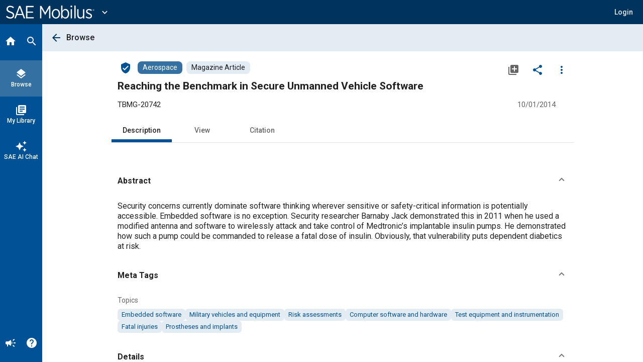

--- FILE ---
content_type: text/html; charset=utf-8
request_url: https://saemobilus.sae.org/articles/reaching-benchmark-secure-unmanned-vehicle-software-tbmg-20742?tabType=restrictedModal
body_size: 17317
content:
<!DOCTYPE html><html lang="en" data-critters-container><head>
    <meta name="viewport" content="width=device-width, initial-scale=1">
    <meta charset="utf-8">
    <title>TBMG-20742: Reaching the Benchmark in Secure Unmanned Vehicle Software - Magazine Article</title>
    <base href="/">
    <meta name="format-detection" content="telephone=no">
    <!-- Google Tag Manager -->
    <script>
      (function (w, d, s, l, i) {
        w[l] = w[l] || [];
        w[l].push({ 'gtm.start': new Date().getTime(), event: 'gtm.js' });
        var f = d.getElementsByTagName(s)[0],
          j = d.createElement(s),
          dl = l != 'dataLayer' ? '&l=' + l : '';
        j.async = true;
        j.src = 'https://www.googletagmanager.com/gtm.js?id=' + i + dl;
        f.parentNode.insertBefore(j, f);
      })(window, document, 'script', 'dataLayer', 'GTM-M26SM82');
    </script>
    <!-- End Google Tag Manager -->
    <link rel="icon" type="image/x-icon" href="favicon.ico">
    <script defer src="assets/scripts/browser-support-alerts.js"></script>
    <link rel="dns-prefetch" href="https://gpfb.sae.org/fonts">
    <link rel="preload" href="https://gpfb.sae.org/fonts/css?family=Roboto:300,400,400i,500,500i,700&amp;display=swap" as="style">
    <link href="https://gpfb.sae.org/fonts/css?family=Roboto:300,400,400i,500,500i,700&amp;display=swap" rel="stylesheet">
    <script async src="https://badge.dimensions.ai/badge.js" charset="utf-8"></script>
    <style>
      /* fallback */
      @font-face {
        font-family: 'Material Icons';
        font-style: normal;
        font-weight: 400;
        src: url('./assets/fonts/material-font.woff2') format('woff2');
      }

      .material-icons {
        font-family: 'Material Icons';
        font-weight: normal;
        font-style: normal;
        font-size: 24px;
        line-height: 1;
        letter-spacing: normal;
        text-transform: none;
        display: inline-block;
        white-space: nowrap;
        word-wrap: normal;
        direction: ltr;
        -webkit-font-feature-settings: 'liga';
        -webkit-font-smoothing: antialiased;
      }
    </style>
  <style>html{--mat-badge-text-font:Roboto, "Helvetica Neue", sans-serif;--mat-badge-text-size:12px;--mat-badge-text-weight:600;--mat-badge-small-size-text-size:9px;--mat-badge-large-size-text-size:24px}html{--mat-bottom-sheet-container-text-font:Roboto, "Helvetica Neue", sans-serif;--mat-bottom-sheet-container-text-line-height:20px;--mat-bottom-sheet-container-text-size:14px;--mat-bottom-sheet-container-text-tracking:normal;--mat-bottom-sheet-container-text-weight:400}html{--mat-legacy-button-toggle-text-font:Roboto, "Helvetica Neue", sans-serif;--mat-standard-button-toggle-text-font:Roboto, "Helvetica Neue", sans-serif}html{--mat-datepicker-calendar-text-font:Roboto, "Helvetica Neue", sans-serif;--mat-datepicker-calendar-text-size:13px;--mat-datepicker-calendar-body-label-text-size:14px;--mat-datepicker-calendar-body-label-text-weight:500;--mat-datepicker-calendar-period-button-text-size:14px;--mat-datepicker-calendar-period-button-text-weight:500;--mat-datepicker-calendar-header-text-size:11px;--mat-datepicker-calendar-header-text-weight:400}html{--mat-expansion-header-text-font:Roboto, "Helvetica Neue", sans-serif;--mat-expansion-header-text-size:15px;--mat-expansion-header-text-weight:400;--mat-expansion-header-text-line-height:inherit;--mat-expansion-header-text-tracking:inherit;--mat-expansion-container-text-font:Roboto, "Helvetica Neue", sans-serif;--mat-expansion-container-text-line-height:20px;--mat-expansion-container-text-size:14px;--mat-expansion-container-text-tracking:normal;--mat-expansion-container-text-weight:400}html{--mat-grid-list-tile-header-primary-text-size:14px;--mat-grid-list-tile-header-secondary-text-size:12px;--mat-grid-list-tile-footer-primary-text-size:14px;--mat-grid-list-tile-footer-secondary-text-size:12px}html{--mat-stepper-container-text-font:Roboto, "Helvetica Neue", sans-serif;--mat-stepper-header-label-text-font:Roboto, "Helvetica Neue", sans-serif;--mat-stepper-header-label-text-size:14px;--mat-stepper-header-label-text-weight:400;--mat-stepper-header-error-state-label-text-size:14px;--mat-stepper-header-selected-state-label-text-size:14px;--mat-stepper-header-selected-state-label-text-weight:500}html{--mat-toolbar-title-text-font:Roboto, "Helvetica Neue", sans-serif;--mat-toolbar-title-text-line-height:32px;--mat-toolbar-title-text-size:20px;--mat-toolbar-title-text-tracking:normal;--mat-toolbar-title-text-weight:500}html,body{height:100%;margin:0}#loader-image{margin-top:100px;max-width:100%}#loader-text{font:2em Roboto,sans-serif;color:#fff!important;margin:0;padding:50px 0 40px}#loader-container{background-color:#103966;width:100%;height:100vh;color:#fff;text-align:center}#loading{display:inline-block;width:50px;height:50px;border:3px solid rgba(255,255,255,.3);border-radius:50%;border-top-color:#fff;animation:spin 1s ease-in-out infinite;-webkit-animation:spin 1s ease-in-out infinite}@keyframes spin{to{-webkit-transform:rotate(360deg)}}html{--mat-badge-background-color:#005195;--mat-badge-text-color:white;--mat-badge-disabled-state-background-color:#b9b9b9;--mat-badge-disabled-state-text-color:rgba(0, 0, 0, .38)}html{--mat-bottom-sheet-container-text-color:rgba(0, 0, 0, .87);--mat-bottom-sheet-container-background-color:white}html{--mat-legacy-button-toggle-text-color:rgba(0, 0, 0, .38);--mat-legacy-button-toggle-state-layer-color:rgba(0, 0, 0, .12);--mat-legacy-button-toggle-selected-state-text-color:rgba(0, 0, 0, .54);--mat-legacy-button-toggle-selected-state-background-color:#e0e0e0;--mat-legacy-button-toggle-disabled-state-text-color:rgba(0, 0, 0, .26);--mat-legacy-button-toggle-disabled-state-background-color:#eeeeee;--mat-legacy-button-toggle-disabled-selected-state-background-color:#bdbdbd;--mat-standard-button-toggle-text-color:rgba(0, 0, 0, .87);--mat-standard-button-toggle-background-color:white;--mat-standard-button-toggle-state-layer-color:black;--mat-standard-button-toggle-selected-state-background-color:#e0e0e0;--mat-standard-button-toggle-selected-state-text-color:rgba(0, 0, 0, .87);--mat-standard-button-toggle-disabled-state-text-color:rgba(0, 0, 0, .26);--mat-standard-button-toggle-disabled-state-background-color:white;--mat-standard-button-toggle-disabled-selected-state-text-color:rgba(0, 0, 0, .87);--mat-standard-button-toggle-disabled-selected-state-background-color:#bdbdbd;--mat-standard-button-toggle-divider-color:#e0e0e0}html{--mat-standard-button-toggle-height:48px}html{--mat-datepicker-calendar-date-selected-state-text-color:white;--mat-datepicker-calendar-date-selected-state-background-color:#005195;--mat-datepicker-calendar-date-selected-disabled-state-background-color:rgba(0, 81, 149, .4);--mat-datepicker-calendar-date-today-selected-state-outline-color:white;--mat-datepicker-calendar-date-focus-state-background-color:rgba(0, 81, 149, .3);--mat-datepicker-calendar-date-hover-state-background-color:rgba(0, 81, 149, .3);--mat-datepicker-toggle-active-state-icon-color:#005195;--mat-datepicker-calendar-date-in-range-state-background-color:rgba(0, 81, 149, .2);--mat-datepicker-calendar-date-in-comparison-range-state-background-color:rgba(249, 171, 0, .2);--mat-datepicker-calendar-date-in-overlap-range-state-background-color:#a8dab5;--mat-datepicker-calendar-date-in-overlap-range-selected-state-background-color:#46a35e;--mat-datepicker-toggle-icon-color:rgba(0, 0, 0, .54);--mat-datepicker-calendar-body-label-text-color:rgba(0, 0, 0, .54);--mat-datepicker-calendar-period-button-icon-color:rgba(0, 0, 0, .54);--mat-datepicker-calendar-navigation-button-icon-color:rgba(0, 0, 0, .54);--mat-datepicker-calendar-header-divider-color:rgba(0, 0, 0, .12);--mat-datepicker-calendar-header-text-color:rgba(0, 0, 0, .54);--mat-datepicker-calendar-date-today-outline-color:rgba(0, 0, 0, .38);--mat-datepicker-calendar-date-today-disabled-state-outline-color:rgba(0, 0, 0, .18);--mat-datepicker-calendar-date-text-color:rgba(0, 0, 0, .87);--mat-datepicker-calendar-date-outline-color:transparent;--mat-datepicker-calendar-date-disabled-state-text-color:rgba(0, 0, 0, .38);--mat-datepicker-calendar-date-preview-state-outline-color:rgba(0, 0, 0, .24);--mat-datepicker-range-input-separator-color:rgba(0, 0, 0, .87);--mat-datepicker-range-input-disabled-state-separator-color:rgba(0, 0, 0, .38);--mat-datepicker-range-input-disabled-state-text-color:rgba(0, 0, 0, .38);--mat-datepicker-calendar-container-background-color:white;--mat-datepicker-calendar-container-text-color:rgba(0, 0, 0, .87)}html{--mat-divider-color:rgba(0, 0, 0, .12)}html{--mat-expansion-container-background-color:white;--mat-expansion-container-text-color:rgba(0, 0, 0, .87);--mat-expansion-actions-divider-color:rgba(0, 0, 0, .12);--mat-expansion-header-hover-state-layer-color:rgba(0, 0, 0, .04);--mat-expansion-header-focus-state-layer-color:rgba(0, 0, 0, .04);--mat-expansion-header-disabled-state-text-color:rgba(0, 0, 0, .26);--mat-expansion-header-text-color:rgba(0, 0, 0, .87);--mat-expansion-header-description-color:rgba(0, 0, 0, .54);--mat-expansion-header-indicator-color:rgba(0, 0, 0, .54)}html{--mat-expansion-header-collapsed-state-height:48px;--mat-expansion-header-expanded-state-height:64px}html{--mat-icon-color:inherit}html{--mat-sidenav-container-divider-color:rgba(0, 0, 0, .12);--mat-sidenav-container-background-color:white;--mat-sidenav-container-text-color:rgba(0, 0, 0, .87);--mat-sidenav-content-background-color:#fafafa;--mat-sidenav-content-text-color:rgba(0, 0, 0, .87);--mat-sidenav-scrim-color:rgba(0, 0, 0, .6)}html{--mat-stepper-header-icon-foreground-color:white;--mat-stepper-header-selected-state-icon-background-color:#005195;--mat-stepper-header-selected-state-icon-foreground-color:white;--mat-stepper-header-done-state-icon-background-color:#005195;--mat-stepper-header-done-state-icon-foreground-color:white;--mat-stepper-header-edit-state-icon-background-color:#005195;--mat-stepper-header-edit-state-icon-foreground-color:white;--mat-stepper-container-color:white;--mat-stepper-line-color:rgba(0, 0, 0, .12);--mat-stepper-header-hover-state-layer-color:rgba(0, 0, 0, .04);--mat-stepper-header-focus-state-layer-color:rgba(0, 0, 0, .04);--mat-stepper-header-label-text-color:rgba(0, 0, 0, .54);--mat-stepper-header-optional-label-text-color:rgba(0, 0, 0, .54);--mat-stepper-header-selected-state-label-text-color:rgba(0, 0, 0, .87);--mat-stepper-header-error-state-label-text-color:#ea7125;--mat-stepper-header-icon-background-color:rgba(0, 0, 0, .54);--mat-stepper-header-error-state-icon-foreground-color:#ea7125;--mat-stepper-header-error-state-icon-background-color:transparent}html{--mat-stepper-header-height:72px}html{--mat-toolbar-container-background-color:whitesmoke;--mat-toolbar-container-text-color:rgba(0, 0, 0, .87)}html{--mat-toolbar-standard-height:64px;--mat-toolbar-mobile-height:56px}</style><style>html{--mat-badge-text-font: Roboto, "Helvetica Neue", sans-serif;--mat-badge-text-size: 12px;--mat-badge-text-weight: 600;--mat-badge-small-size-text-size: 9px;--mat-badge-large-size-text-size: 24px}html{--mat-bottom-sheet-container-text-font: Roboto, "Helvetica Neue", sans-serif;--mat-bottom-sheet-container-text-line-height: 20px;--mat-bottom-sheet-container-text-size: 14px;--mat-bottom-sheet-container-text-tracking: normal;--mat-bottom-sheet-container-text-weight: 400}html{--mat-legacy-button-toggle-text-font: Roboto, "Helvetica Neue", sans-serif;--mat-standard-button-toggle-text-font: Roboto, "Helvetica Neue", sans-serif}html{--mat-datepicker-calendar-text-font: Roboto, "Helvetica Neue", sans-serif;--mat-datepicker-calendar-text-size: 13px;--mat-datepicker-calendar-body-label-text-size: 14px;--mat-datepicker-calendar-body-label-text-weight: 500;--mat-datepicker-calendar-period-button-text-size: 14px;--mat-datepicker-calendar-period-button-text-weight: 500;--mat-datepicker-calendar-header-text-size: 11px;--mat-datepicker-calendar-header-text-weight: 400}html{--mat-expansion-header-text-font: Roboto, "Helvetica Neue", sans-serif;--mat-expansion-header-text-size: 15px;--mat-expansion-header-text-weight: 400;--mat-expansion-header-text-line-height: inherit;--mat-expansion-header-text-tracking: inherit;--mat-expansion-container-text-font: Roboto, "Helvetica Neue", sans-serif;--mat-expansion-container-text-line-height: 20px;--mat-expansion-container-text-size: 14px;--mat-expansion-container-text-tracking: normal;--mat-expansion-container-text-weight: 400}html{--mat-grid-list-tile-header-primary-text-size: 14px;--mat-grid-list-tile-header-secondary-text-size: 12px;--mat-grid-list-tile-footer-primary-text-size: 14px;--mat-grid-list-tile-footer-secondary-text-size: 12px}html{--mat-stepper-container-text-font: Roboto, "Helvetica Neue", sans-serif;--mat-stepper-header-label-text-font: Roboto, "Helvetica Neue", sans-serif;--mat-stepper-header-label-text-size: 14px;--mat-stepper-header-label-text-weight: 400;--mat-stepper-header-error-state-label-text-size: 14px;--mat-stepper-header-selected-state-label-text-size: 14px;--mat-stepper-header-selected-state-label-text-weight: 500}html{--mat-toolbar-title-text-font: Roboto, "Helvetica Neue", sans-serif;--mat-toolbar-title-text-line-height: 32px;--mat-toolbar-title-text-size: 20px;--mat-toolbar-title-text-tracking: normal;--mat-toolbar-title-text-weight: 500}.mat-button,.mat-icon-button{font-family:Roboto,Helvetica Neue,sans-serif;font-size:14px;font-weight:500}.mat-chip{font-size:14px;font-weight:500}.mat-tab-link{font-family:Roboto,Helvetica Neue,sans-serif;font-size:14px;font-weight:500}.mat-ripple{overflow:hidden;position:relative}.mat-ripple:not(:empty){transform:translateZ(0)}.cdk-visually-hidden{border:0;clip:rect(0 0 0 0);height:1px;margin:-1px;overflow:hidden;padding:0;position:absolute;width:1px;white-space:nowrap;outline:0;-webkit-appearance:none;-moz-appearance:none;left:0}.mat-focus-indicator{position:relative}.mat-focus-indicator:before{top:0;left:0;right:0;bottom:0;position:absolute;box-sizing:border-box;pointer-events:none;display:var(--mat-focus-indicator-display, none);border:var(--mat-focus-indicator-border-width, 3px) var(--mat-focus-indicator-border-style, solid) var(--mat-focus-indicator-border-color, transparent);border-radius:var(--mat-focus-indicator-border-radius, 4px)}.mat-focus-indicator:focus:before{content:""}html,body{height:100%;margin:0}.mat-button,.mat-icon-button{color:inherit;background:transparent}.mat-icon-button.mat-primary{color:#005195}.mat-icon-button.mat-primary .mat-button-focus-overlay{background-color:#005195}.mat-button-focus-overlay{background:#000}.mat-elevation-z4{box-shadow:0 2px 4px -1px #0003,0 4px 5px #00000024,0 1px 10px #0000001f}.mat-chip.mat-standard-chip{background-color:#e0e0e0;color:#000000de}.mat-chip.mat-standard-chip:not(.mat-chip-disabled):active{box-shadow:0 3px 3px -2px #0003,0 3px 4px #00000024,0 1px 8px #0000001f}.mat-chip.mat-standard-chip:after{background:#000}.mat-tab-nav-bar,.mat-tab-header{border-bottom:1px solid rgba(0,0,0,.12)}.mat-tab-link{color:#000000de}.mat-tab-header-pagination-chevron{border-color:#000000de}.mat-tab-header-pagination-disabled .mat-tab-header-pagination-chevron{border-color:#00000061}.mat-tab-nav-bar.mat-primary .mat-ink-bar{background-color:#005195}html{--mat-badge-background-color: #005195;--mat-badge-text-color: white;--mat-badge-disabled-state-background-color: #b9b9b9;--mat-badge-disabled-state-text-color: rgba(0, 0, 0, .38)}html{--mat-bottom-sheet-container-text-color: rgba(0, 0, 0, .87);--mat-bottom-sheet-container-background-color: white}html{--mat-legacy-button-toggle-text-color: rgba(0, 0, 0, .38);--mat-legacy-button-toggle-state-layer-color: rgba(0, 0, 0, .12);--mat-legacy-button-toggle-selected-state-text-color: rgba(0, 0, 0, .54);--mat-legacy-button-toggle-selected-state-background-color: #e0e0e0;--mat-legacy-button-toggle-disabled-state-text-color: rgba(0, 0, 0, .26);--mat-legacy-button-toggle-disabled-state-background-color: #eeeeee;--mat-legacy-button-toggle-disabled-selected-state-background-color: #bdbdbd;--mat-standard-button-toggle-text-color: rgba(0, 0, 0, .87);--mat-standard-button-toggle-background-color: white;--mat-standard-button-toggle-state-layer-color: black;--mat-standard-button-toggle-selected-state-background-color: #e0e0e0;--mat-standard-button-toggle-selected-state-text-color: rgba(0, 0, 0, .87);--mat-standard-button-toggle-disabled-state-text-color: rgba(0, 0, 0, .26);--mat-standard-button-toggle-disabled-state-background-color: white;--mat-standard-button-toggle-disabled-selected-state-text-color: rgba(0, 0, 0, .87);--mat-standard-button-toggle-disabled-selected-state-background-color: #bdbdbd;--mat-standard-button-toggle-divider-color: #e0e0e0}html{--mat-standard-button-toggle-height: 48px}html{--mat-datepicker-calendar-date-selected-state-text-color: white;--mat-datepicker-calendar-date-selected-state-background-color: #005195;--mat-datepicker-calendar-date-selected-disabled-state-background-color: rgba(0, 81, 149, .4);--mat-datepicker-calendar-date-today-selected-state-outline-color: white;--mat-datepicker-calendar-date-focus-state-background-color: rgba(0, 81, 149, .3);--mat-datepicker-calendar-date-hover-state-background-color: rgba(0, 81, 149, .3);--mat-datepicker-toggle-active-state-icon-color: #005195;--mat-datepicker-calendar-date-in-range-state-background-color: rgba(0, 81, 149, .2);--mat-datepicker-calendar-date-in-comparison-range-state-background-color: rgba(249, 171, 0, .2);--mat-datepicker-calendar-date-in-overlap-range-state-background-color: #a8dab5;--mat-datepicker-calendar-date-in-overlap-range-selected-state-background-color: #46a35e;--mat-datepicker-toggle-icon-color: rgba(0, 0, 0, .54);--mat-datepicker-calendar-body-label-text-color: rgba(0, 0, 0, .54);--mat-datepicker-calendar-period-button-icon-color: rgba(0, 0, 0, .54);--mat-datepicker-calendar-navigation-button-icon-color: rgba(0, 0, 0, .54);--mat-datepicker-calendar-header-divider-color: rgba(0, 0, 0, .12);--mat-datepicker-calendar-header-text-color: rgba(0, 0, 0, .54);--mat-datepicker-calendar-date-today-outline-color: rgba(0, 0, 0, .38);--mat-datepicker-calendar-date-today-disabled-state-outline-color: rgba(0, 0, 0, .18);--mat-datepicker-calendar-date-text-color: rgba(0, 0, 0, .87);--mat-datepicker-calendar-date-outline-color: transparent;--mat-datepicker-calendar-date-disabled-state-text-color: rgba(0, 0, 0, .38);--mat-datepicker-calendar-date-preview-state-outline-color: rgba(0, 0, 0, .24);--mat-datepicker-range-input-separator-color: rgba(0, 0, 0, .87);--mat-datepicker-range-input-disabled-state-separator-color: rgba(0, 0, 0, .38);--mat-datepicker-range-input-disabled-state-text-color: rgba(0, 0, 0, .38);--mat-datepicker-calendar-container-background-color: white;--mat-datepicker-calendar-container-text-color: rgba(0, 0, 0, .87)}html{--mat-divider-color: rgba(0, 0, 0, .12)}html{--mat-expansion-container-background-color: white;--mat-expansion-container-text-color: rgba(0, 0, 0, .87);--mat-expansion-actions-divider-color: rgba(0, 0, 0, .12);--mat-expansion-header-hover-state-layer-color: rgba(0, 0, 0, .04);--mat-expansion-header-focus-state-layer-color: rgba(0, 0, 0, .04);--mat-expansion-header-disabled-state-text-color: rgba(0, 0, 0, .26);--mat-expansion-header-text-color: rgba(0, 0, 0, .87);--mat-expansion-header-description-color: rgba(0, 0, 0, .54);--mat-expansion-header-indicator-color: rgba(0, 0, 0, .54)}html{--mat-expansion-header-collapsed-state-height: 48px;--mat-expansion-header-expanded-state-height: 64px}html{--mat-icon-color: inherit}html{--mat-sidenav-container-divider-color: rgba(0, 0, 0, .12);--mat-sidenav-container-background-color: white;--mat-sidenav-container-text-color: rgba(0, 0, 0, .87);--mat-sidenav-content-background-color: #fafafa;--mat-sidenav-content-text-color: rgba(0, 0, 0, .87);--mat-sidenav-scrim-color: rgba(0, 0, 0, .6)}html{--mat-stepper-header-icon-foreground-color: white;--mat-stepper-header-selected-state-icon-background-color: #005195;--mat-stepper-header-selected-state-icon-foreground-color: white;--mat-stepper-header-done-state-icon-background-color: #005195;--mat-stepper-header-done-state-icon-foreground-color: white;--mat-stepper-header-edit-state-icon-background-color: #005195;--mat-stepper-header-edit-state-icon-foreground-color: white;--mat-stepper-container-color: white;--mat-stepper-line-color: rgba(0, 0, 0, .12);--mat-stepper-header-hover-state-layer-color: rgba(0, 0, 0, .04);--mat-stepper-header-focus-state-layer-color: rgba(0, 0, 0, .04);--mat-stepper-header-label-text-color: rgba(0, 0, 0, .54);--mat-stepper-header-optional-label-text-color: rgba(0, 0, 0, .54);--mat-stepper-header-selected-state-label-text-color: rgba(0, 0, 0, .87);--mat-stepper-header-error-state-label-text-color: #ea7125;--mat-stepper-header-icon-background-color: rgba(0, 0, 0, .54);--mat-stepper-header-error-state-icon-foreground-color: #ea7125;--mat-stepper-header-error-state-icon-background-color: transparent}html{--mat-stepper-header-height: 72px}html{--mat-toolbar-container-background-color: whitesmoke;--mat-toolbar-container-text-color: rgba(0, 0, 0, .87)}html{--mat-toolbar-standard-height: 64px;--mat-toolbar-mobile-height: 56px}
</style><link rel="stylesheet" href="styles.09887f8520689a24.css" media="print" onload="this.media='all'"><noscript><link rel="stylesheet" href="styles.09887f8520689a24.css" media="all"></noscript><style ng-app-id="ng">.mat-button .mat-button-focus-overlay,.mat-icon-button .mat-button-focus-overlay{opacity:0}.mat-button:hover:not(.mat-button-disabled) .mat-button-focus-overlay,.mat-stroked-button:hover:not(.mat-button-disabled) .mat-button-focus-overlay{opacity:.04}@media(hover: none){.mat-button:hover:not(.mat-button-disabled) .mat-button-focus-overlay,.mat-stroked-button:hover:not(.mat-button-disabled) .mat-button-focus-overlay{opacity:0}}.mat-button,.mat-icon-button,.mat-stroked-button,.mat-flat-button{box-sizing:border-box;position:relative;-webkit-user-select:none;user-select:none;cursor:pointer;outline:none;border:none;-webkit-tap-highlight-color:rgba(0,0,0,0);display:inline-block;white-space:nowrap;text-decoration:none;vertical-align:baseline;text-align:center;margin:0;min-width:64px;line-height:36px;padding:0 16px;border-radius:4px;overflow:visible}.mat-button::-moz-focus-inner,.mat-icon-button::-moz-focus-inner,.mat-stroked-button::-moz-focus-inner,.mat-flat-button::-moz-focus-inner{border:0}.mat-button.mat-button-disabled,.mat-icon-button.mat-button-disabled,.mat-stroked-button.mat-button-disabled,.mat-flat-button.mat-button-disabled{cursor:default}.mat-button.cdk-keyboard-focused .mat-button-focus-overlay,.mat-button.cdk-program-focused .mat-button-focus-overlay,.mat-icon-button.cdk-keyboard-focused .mat-button-focus-overlay,.mat-icon-button.cdk-program-focused .mat-button-focus-overlay,.mat-stroked-button.cdk-keyboard-focused .mat-button-focus-overlay,.mat-stroked-button.cdk-program-focused .mat-button-focus-overlay,.mat-flat-button.cdk-keyboard-focused .mat-button-focus-overlay,.mat-flat-button.cdk-program-focused .mat-button-focus-overlay{opacity:.12}.mat-button::-moz-focus-inner,.mat-icon-button::-moz-focus-inner,.mat-stroked-button::-moz-focus-inner,.mat-flat-button::-moz-focus-inner{border:0}.mat-raised-button{box-sizing:border-box;position:relative;-webkit-user-select:none;user-select:none;cursor:pointer;outline:none;border:none;-webkit-tap-highlight-color:rgba(0,0,0,0);display:inline-block;white-space:nowrap;text-decoration:none;vertical-align:baseline;text-align:center;margin:0;min-width:64px;line-height:36px;padding:0 16px;border-radius:4px;overflow:visible;transform:translate3d(0, 0, 0);transition:background 400ms cubic-bezier(0.25, 0.8, 0.25, 1),box-shadow 280ms cubic-bezier(0.4, 0, 0.2, 1)}.mat-raised-button::-moz-focus-inner{border:0}.mat-raised-button.mat-button-disabled{cursor:default}.mat-raised-button.cdk-keyboard-focused .mat-button-focus-overlay,.mat-raised-button.cdk-program-focused .mat-button-focus-overlay{opacity:.12}.mat-raised-button::-moz-focus-inner{border:0}.mat-raised-button._mat-animation-noopable{transition:none !important;animation:none !important}.mat-stroked-button{border:1px solid currentColor;padding:0 15px;line-height:34px}.mat-stroked-button .mat-button-ripple.mat-ripple,.mat-stroked-button .mat-button-focus-overlay{top:-1px;left:-1px;right:-1px;bottom:-1px}.mat-fab{box-sizing:border-box;position:relative;-webkit-user-select:none;user-select:none;cursor:pointer;outline:none;border:none;-webkit-tap-highlight-color:rgba(0,0,0,0);display:inline-block;white-space:nowrap;text-decoration:none;vertical-align:baseline;text-align:center;margin:0;min-width:64px;line-height:36px;padding:0 16px;border-radius:4px;overflow:visible;transform:translate3d(0, 0, 0);transition:background 400ms cubic-bezier(0.25, 0.8, 0.25, 1),box-shadow 280ms cubic-bezier(0.4, 0, 0.2, 1);min-width:0;border-radius:50%;width:56px;height:56px;padding:0;flex-shrink:0}.mat-fab::-moz-focus-inner{border:0}.mat-fab.mat-button-disabled{cursor:default}.mat-fab.cdk-keyboard-focused .mat-button-focus-overlay,.mat-fab.cdk-program-focused .mat-button-focus-overlay{opacity:.12}.mat-fab::-moz-focus-inner{border:0}.mat-fab._mat-animation-noopable{transition:none !important;animation:none !important}.mat-fab .mat-button-wrapper{padding:16px 0;display:inline-block;line-height:24px}.mat-mini-fab{box-sizing:border-box;position:relative;-webkit-user-select:none;user-select:none;cursor:pointer;outline:none;border:none;-webkit-tap-highlight-color:rgba(0,0,0,0);display:inline-block;white-space:nowrap;text-decoration:none;vertical-align:baseline;text-align:center;margin:0;min-width:64px;line-height:36px;padding:0 16px;border-radius:4px;overflow:visible;transform:translate3d(0, 0, 0);transition:background 400ms cubic-bezier(0.25, 0.8, 0.25, 1),box-shadow 280ms cubic-bezier(0.4, 0, 0.2, 1);min-width:0;border-radius:50%;width:40px;height:40px;padding:0;flex-shrink:0}.mat-mini-fab::-moz-focus-inner{border:0}.mat-mini-fab.mat-button-disabled{cursor:default}.mat-mini-fab.cdk-keyboard-focused .mat-button-focus-overlay,.mat-mini-fab.cdk-program-focused .mat-button-focus-overlay{opacity:.12}.mat-mini-fab::-moz-focus-inner{border:0}.mat-mini-fab._mat-animation-noopable{transition:none !important;animation:none !important}.mat-mini-fab .mat-button-wrapper{padding:8px 0;display:inline-block;line-height:24px}.mat-icon-button{padding:0;min-width:0;width:40px;height:40px;flex-shrink:0;line-height:40px;border-radius:50%}.mat-icon-button i,.mat-icon-button .mat-icon{line-height:24px}.mat-button-ripple.mat-ripple,.mat-button-focus-overlay{top:0;left:0;right:0;bottom:0;position:absolute;pointer-events:none;border-radius:inherit}.mat-button-ripple.mat-ripple:not(:empty){transform:translateZ(0)}.mat-button-focus-overlay{opacity:0;transition:opacity 200ms cubic-bezier(0.35, 0, 0.25, 1),background-color 200ms cubic-bezier(0.35, 0, 0.25, 1)}._mat-animation-noopable .mat-button-focus-overlay{transition:none}.mat-button-ripple-round{border-radius:50%;z-index:1}.mat-button .mat-button-wrapper>*,.mat-flat-button .mat-button-wrapper>*,.mat-stroked-button .mat-button-wrapper>*,.mat-raised-button .mat-button-wrapper>*,.mat-icon-button .mat-button-wrapper>*,.mat-fab .mat-button-wrapper>*,.mat-mini-fab .mat-button-wrapper>*{vertical-align:middle}.mat-form-field:not(.mat-form-field-appearance-legacy) .mat-form-field-prefix .mat-icon-button,.mat-form-field:not(.mat-form-field-appearance-legacy) .mat-form-field-suffix .mat-icon-button{display:inline-flex;justify-content:center;align-items:center;font-size:inherit;width:2.5em;height:2.5em}.mat-flat-button::before,.mat-raised-button::before,.mat-fab::before,.mat-mini-fab::before{margin:calc(calc(var(--mat-focus-indicator-border-width, 3px) + 2px) * -1)}.mat-stroked-button::before{margin:calc(calc(var(--mat-focus-indicator-border-width, 3px) + 3px) * -1)}.cdk-high-contrast-active .mat-button,.cdk-high-contrast-active .mat-flat-button,.cdk-high-contrast-active .mat-raised-button,.cdk-high-contrast-active .mat-icon-button,.cdk-high-contrast-active .mat-fab,.cdk-high-contrast-active .mat-mini-fab{outline:solid 1px}.mat-datepicker-toggle .mat-mdc-button-base{width:40px;height:40px;padding:8px 0}.mat-datepicker-actions .mat-button-base+.mat-button-base{margin-left:8px}[dir=rtl] .mat-datepicker-actions .mat-button-base+.mat-button-base{margin-left:0;margin-right:8px}</style><style ng-app-id="ng">mat-icon,mat-icon.mat-primary,mat-icon.mat-accent,mat-icon.mat-warn{color:var(--mat-icon-color)}.mat-icon{-webkit-user-select:none;user-select:none;background-repeat:no-repeat;display:inline-block;fill:currentColor;height:24px;width:24px;overflow:hidden}.mat-icon.mat-icon-inline{font-size:inherit;height:inherit;line-height:inherit;width:inherit}.mat-icon.mat-ligature-font[fontIcon]::before{content:attr(fontIcon)}[dir=rtl] .mat-icon-rtl-mirror{transform:scale(-1, 1)}.mat-form-field:not(.mat-form-field-appearance-legacy) .mat-form-field-prefix .mat-icon,.mat-form-field:not(.mat-form-field-appearance-legacy) .mat-form-field-suffix .mat-icon{display:block}.mat-form-field:not(.mat-form-field-appearance-legacy) .mat-form-field-prefix .mat-icon-button .mat-icon,.mat-form-field:not(.mat-form-field-appearance-legacy) .mat-form-field-suffix .mat-icon-button .mat-icon{margin:auto}</style><style ng-app-id="ng">.mat-toolbar{background:var(--mat-toolbar-container-background-color);color:var(--mat-toolbar-container-text-color)}.mat-toolbar,.mat-toolbar h1,.mat-toolbar h2,.mat-toolbar h3,.mat-toolbar h4,.mat-toolbar h5,.mat-toolbar h6{font-family:var(--mat-toolbar-title-text-font);font-size:var(--mat-toolbar-title-text-size);line-height:var(--mat-toolbar-title-text-line-height);font-weight:var(--mat-toolbar-title-text-weight);letter-spacing:var(--mat-toolbar-title-text-tracking);margin:0}.cdk-high-contrast-active .mat-toolbar{outline:solid 1px}.mat-toolbar .mat-form-field-underline,.mat-toolbar .mat-form-field-ripple,.mat-toolbar .mat-focused .mat-form-field-ripple{background-color:currentColor}.mat-toolbar .mat-form-field-label,.mat-toolbar .mat-focused .mat-form-field-label,.mat-toolbar .mat-select-value,.mat-toolbar .mat-select-arrow,.mat-toolbar .mat-form-field.mat-focused .mat-select-arrow{color:inherit}.mat-toolbar .mat-input-element{caret-color:currentColor}.mat-toolbar .mat-mdc-button-base.mat-mdc-button-base.mat-unthemed{--mdc-text-button-label-text-color: inherit;--mdc-outlined-button-label-text-color: inherit}.mat-toolbar-row,.mat-toolbar-single-row{display:flex;box-sizing:border-box;padding:0 16px;width:100%;flex-direction:row;align-items:center;white-space:nowrap;height:var(--mat-toolbar-standard-height)}@media(max-width: 599px){.mat-toolbar-row,.mat-toolbar-single-row{height:var(--mat-toolbar-mobile-height)}}.mat-toolbar-multiple-rows{display:flex;box-sizing:border-box;flex-direction:column;width:100%;min-height:var(--mat-toolbar-standard-height)}@media(max-width: 599px){.mat-toolbar-multiple-rows{min-height:var(--mat-toolbar-mobile-height)}}</style><style ng-app-id="ng">.si-svg[_ngcontent-ng-c2118175254]{max-height:2.5rem}</style><style ng-app-id="ng">mat-menu{display:none}.mat-menu-panel{min-width:112px;max-width:280px;overflow:auto;-webkit-overflow-scrolling:touch;max-height:calc(100vh - 48px);border-radius:4px;outline:0;min-height:64px;position:relative}.mat-menu-panel.ng-animating{pointer-events:none}.cdk-high-contrast-active .mat-menu-panel{outline:solid 1px}.mat-menu-content:not(:empty){padding-top:8px;padding-bottom:8px}.mat-menu-item{-webkit-user-select:none;user-select:none;cursor:pointer;outline:none;border:none;-webkit-tap-highlight-color:rgba(0,0,0,0);white-space:nowrap;overflow:hidden;text-overflow:ellipsis;display:block;line-height:48px;height:48px;padding:0 16px;text-align:left;text-decoration:none;max-width:100%;position:relative}.mat-menu-item::-moz-focus-inner{border:0}.mat-menu-item[disabled]{cursor:default}[dir=rtl] .mat-menu-item{text-align:right}.mat-menu-item .mat-icon{margin-right:16px;vertical-align:middle}.mat-menu-item .mat-icon svg{vertical-align:top}[dir=rtl] .mat-menu-item .mat-icon{margin-left:16px;margin-right:0}.mat-menu-item[disabled]::after{display:block;position:absolute;content:"";top:0;left:0;bottom:0;right:0}.cdk-high-contrast-active .mat-menu-item{margin-top:1px}.mat-menu-item-submenu-trigger{padding-right:32px}[dir=rtl] .mat-menu-item-submenu-trigger{padding-right:16px;padding-left:32px}.mat-menu-submenu-icon{position:absolute;top:50%;right:16px;transform:translateY(-50%);width:5px;height:10px;fill:currentColor}[dir=rtl] .mat-menu-submenu-icon{right:auto;left:16px;transform:translateY(-50%) scaleX(-1)}.cdk-high-contrast-active .mat-menu-submenu-icon{fill:CanvasText}button.mat-menu-item{width:100%}.mat-menu-item .mat-menu-ripple{top:0;left:0;right:0;bottom:0;position:absolute;pointer-events:none}</style><style ng-app-id="ng">.si-menu-card.mat-menu-panel[_ngcontent-ng-c1685976198]{position:fixed!important}</style><style ng-app-id="ng">.mat-divider{--mat-divider-width:1px;display:block;margin:0;border-top-style:solid;border-top-color:var(--mat-divider-color);border-top-width:var(--mat-divider-width)}.mat-divider.mat-divider-vertical{border-top:0;border-right-style:solid;border-right-color:var(--mat-divider-color);border-right-width:var(--mat-divider-width)}.mat-divider.mat-divider-inset{margin-left:80px}[dir=rtl] .mat-divider.mat-divider-inset{margin-left:auto;margin-right:80px}</style><style ng-app-id="ng">.mat-card{transition:box-shadow 280ms cubic-bezier(0.4, 0, 0.2, 1);display:block;position:relative;padding:16px;border-radius:4px}.mat-card._mat-animation-noopable{transition:none !important;animation:none !important}.mat-card>.mat-divider-horizontal{position:absolute;left:0;width:100%}[dir=rtl] .mat-card>.mat-divider-horizontal{left:auto;right:0}.mat-card>.mat-divider-horizontal.mat-divider-inset{position:static;margin:0}[dir=rtl] .mat-card>.mat-divider-horizontal.mat-divider-inset{margin-right:0}.cdk-high-contrast-active .mat-card{outline:solid 1px}.mat-card-actions,.mat-card-subtitle,.mat-card-content{display:block;margin-bottom:16px}.mat-card-title{display:block;margin-bottom:8px}.mat-card-actions{margin-left:-8px;margin-right:-8px;padding:8px 0}.mat-card-actions-align-end{display:flex;justify-content:flex-end}.mat-card-image{width:calc(100% + 32px);margin:0 -16px 16px -16px;display:block;overflow:hidden}.mat-card-image img{width:100%}.mat-card-footer{display:block;margin:0 -16px -16px -16px}.mat-card-actions .mat-button,.mat-card-actions .mat-raised-button,.mat-card-actions .mat-stroked-button{margin:0 8px}.mat-card-header{display:flex;flex-direction:row}.mat-card-header .mat-card-title{margin-bottom:12px}.mat-card-header-text{margin:0 16px}.mat-card-avatar{height:40px;width:40px;border-radius:50%;flex-shrink:0;object-fit:cover}.mat-card-title-group{display:flex;justify-content:space-between}.mat-card-sm-image{width:80px;height:80px}.mat-card-md-image{width:112px;height:112px}.mat-card-lg-image{width:152px;height:152px}.mat-card-xl-image{width:240px;height:240px;margin:-8px}.mat-card-title-group>.mat-card-xl-image{margin:-8px 0 8px}@media(max-width: 599px){.mat-card-title-group{margin:0}.mat-card-xl-image{margin-left:0;margin-right:0}}.mat-card>:first-child,.mat-card-content>:first-child{margin-top:0}.mat-card>:last-child:not(.mat-card-footer),.mat-card-content>:last-child:not(.mat-card-footer){margin-bottom:0}.mat-card-image:first-child{margin-top:-16px;border-top-left-radius:inherit;border-top-right-radius:inherit}.mat-card>.mat-card-actions:last-child{margin-bottom:-8px;padding-bottom:0}.mat-card-actions:not(.mat-card-actions-align-end) .mat-button:first-child,.mat-card-actions:not(.mat-card-actions-align-end) .mat-raised-button:first-child,.mat-card-actions:not(.mat-card-actions-align-end) .mat-stroked-button:first-child{margin-left:0;margin-right:0}.mat-card-actions-align-end .mat-button:last-child,.mat-card-actions-align-end .mat-raised-button:last-child,.mat-card-actions-align-end .mat-stroked-button:last-child{margin-left:0;margin-right:0}.mat-card-title:not(:first-child),.mat-card-subtitle:not(:first-child){margin-top:-4px}.mat-card-header .mat-card-subtitle:not(:first-child){margin-top:-8px}.mat-card>.mat-card-xl-image:first-child{margin-top:-8px}.mat-card>.mat-card-xl-image:last-child{margin-bottom:-8px}</style><meta name="title" content="TBMG-20742: Reaching the Benchmark in Secure Unmanned Vehicle Software - Magazine Article"><meta name="description" content="&lt;p&gt;Security concerns currently dominate software thinking wherever sensitive or safety-critical information is potentially accessible. Embedded software is no exception. Security researcher Barnaby Jack demonstrated this in 2011 when he used a modified antenna and software to wirelessly attack and take control of Medtronic’s implantable insulin pumps. He demonstrated how such a pump could be commanded to release a fatal dose of insulin. Obviously, that vulnerability puts dependent diabetics at risk.&lt;/p&gt;"><link rel="canonical" href="https://saemobilus.sae.org/articles/reaching-benchmark-secure-unmanned-vehicle-software-tbmg-20742"><style ng-app-id="ng">.mat-tab-header{display:flex;overflow:hidden;position:relative;flex-shrink:0}.mat-tab-header-pagination{-webkit-user-select:none;user-select:none;position:relative;display:none;justify-content:center;align-items:center;min-width:32px;cursor:pointer;z-index:2;-webkit-tap-highlight-color:rgba(0,0,0,0);touch-action:none;box-sizing:content-box;background:none;border:none;outline:0;padding:0}.mat-tab-header-pagination::-moz-focus-inner{border:0}.mat-tab-header-pagination-controls-enabled .mat-tab-header-pagination{display:flex}.mat-tab-header-pagination-before,.mat-tab-header-rtl .mat-tab-header-pagination-after{padding-left:4px}.mat-tab-header-pagination-before .mat-tab-header-pagination-chevron,.mat-tab-header-rtl .mat-tab-header-pagination-after .mat-tab-header-pagination-chevron{transform:rotate(-135deg)}.mat-tab-header-rtl .mat-tab-header-pagination-before,.mat-tab-header-pagination-after{padding-right:4px}.mat-tab-header-rtl .mat-tab-header-pagination-before .mat-tab-header-pagination-chevron,.mat-tab-header-pagination-after .mat-tab-header-pagination-chevron{transform:rotate(45deg)}.mat-tab-header-pagination-chevron{border-style:solid;border-width:2px 2px 0 0;height:8px;width:8px}.mat-tab-header-pagination-disabled{box-shadow:none;cursor:default}.mat-tab-list{flex-grow:1;position:relative;transition:transform 500ms cubic-bezier(0.35, 0, 0.25, 1)}.mat-tab-links{display:flex}[mat-align-tabs=center]>.mat-tab-link-container .mat-tab-links{justify-content:center}[mat-align-tabs=end]>.mat-tab-link-container .mat-tab-links{justify-content:flex-end}.mat-ink-bar{position:absolute;bottom:0;height:2px;transition:500ms cubic-bezier(0.35, 0, 0.25, 1)}.mat-ink-bar._mat-animation-noopable{transition:none !important;animation:none !important}.mat-tab-group-inverted-header .mat-ink-bar{bottom:auto;top:0}.cdk-high-contrast-active .mat-ink-bar{outline:solid 2px;height:0}.mat-tab-link-container{display:flex;flex-grow:1;overflow:hidden;z-index:1}.mat-tab-link{height:48px;padding:0 24px;cursor:pointer;box-sizing:border-box;opacity:.6;min-width:160px;text-align:center;display:inline-flex;justify-content:center;align-items:center;white-space:nowrap;vertical-align:top;text-decoration:none;position:relative;overflow:hidden;-webkit-tap-highlight-color:rgba(0,0,0,0)}.mat-tab-link:focus{outline:none}.mat-tab-link:focus:not(.mat-tab-disabled){opacity:1}.mat-tab-link.mat-tab-disabled{cursor:default}.cdk-high-contrast-active .mat-tab-link.mat-tab-disabled{opacity:.5}.mat-tab-link .mat-tab-label-content{display:inline-flex;justify-content:center;align-items:center;white-space:nowrap}.cdk-high-contrast-active .mat-tab-link{opacity:1}[mat-stretch-tabs] .mat-tab-link{flex-basis:0;flex-grow:1}.mat-tab-link.mat-tab-disabled{pointer-events:none}.mat-tab-link::before{margin:5px}@media(max-width: 599px){.mat-tab-link{min-width:72px}}</style><style ng-app-id="ng">.mat-chip{position:relative;box-sizing:border-box;-webkit-tap-highlight-color:rgba(0,0,0,0);border:none;-webkit-appearance:none;-moz-appearance:none}.mat-chip::before{margin:calc(calc(var(--mat-focus-indicator-border-width, 3px) + 2px) * -1)}.mat-standard-chip{transition:box-shadow 280ms cubic-bezier(0.4, 0, 0.2, 1);display:inline-flex;padding:7px 12px;border-radius:16px;align-items:center;cursor:default;min-height:32px;height:1px}.mat-standard-chip._mat-animation-noopable{transition:none !important;animation:none !important}.mat-standard-chip .mat-chip-remove{border:none;-webkit-appearance:none;-moz-appearance:none;padding:0;background:none}.mat-standard-chip .mat-chip-remove.mat-icon,.mat-standard-chip .mat-chip-remove .mat-icon{width:18px;height:18px;font-size:18px}.mat-standard-chip::after{top:0;left:0;right:0;bottom:0;position:absolute;border-radius:inherit;opacity:0;content:"";pointer-events:none;transition:opacity 200ms cubic-bezier(0.35, 0, 0.25, 1)}.mat-standard-chip:hover::after{opacity:.12}.mat-standard-chip:focus{outline:none}.mat-standard-chip:focus::after{opacity:.16}.cdk-high-contrast-active .mat-standard-chip{outline:solid 1px}.cdk-high-contrast-active .mat-standard-chip.mat-chip-selected{outline-width:3px}.mat-standard-chip.mat-chip-disabled::after{opacity:0}.mat-standard-chip.mat-chip-disabled .mat-chip-remove,.mat-standard-chip.mat-chip-disabled .mat-chip-trailing-icon{cursor:default}.mat-standard-chip.mat-chip-with-trailing-icon.mat-chip-with-avatar,.mat-standard-chip.mat-chip-with-avatar{padding-top:0;padding-bottom:0}.mat-standard-chip.mat-chip-with-trailing-icon.mat-chip-with-avatar{padding-right:8px;padding-left:0}[dir=rtl] .mat-standard-chip.mat-chip-with-trailing-icon.mat-chip-with-avatar{padding-left:8px;padding-right:0}.mat-standard-chip.mat-chip-with-trailing-icon{padding-top:7px;padding-bottom:7px;padding-right:8px;padding-left:12px}[dir=rtl] .mat-standard-chip.mat-chip-with-trailing-icon{padding-left:8px;padding-right:12px}.mat-standard-chip.mat-chip-with-avatar{padding-left:0;padding-right:12px}[dir=rtl] .mat-standard-chip.mat-chip-with-avatar{padding-right:0;padding-left:12px}.mat-standard-chip .mat-chip-avatar{width:24px;height:24px;margin-right:8px;margin-left:4px}[dir=rtl] .mat-standard-chip .mat-chip-avatar{margin-left:8px;margin-right:4px}.mat-standard-chip .mat-chip-remove,.mat-standard-chip .mat-chip-trailing-icon{width:18px;height:18px;cursor:pointer}.mat-standard-chip .mat-chip-remove,.mat-standard-chip .mat-chip-trailing-icon{margin-left:8px;margin-right:0}[dir=rtl] .mat-standard-chip .mat-chip-remove,[dir=rtl] .mat-standard-chip .mat-chip-trailing-icon{margin-right:8px;margin-left:0}.mat-chip-ripple{top:0;left:0;right:0;bottom:0;position:absolute;pointer-events:none;border-radius:inherit;overflow:hidden;transform:translateZ(0)}.mat-chip-list-wrapper{display:flex;flex-direction:row;flex-wrap:wrap;align-items:center;margin:-4px}.mat-chip-list-wrapper input.mat-input-element,.mat-chip-list-wrapper .mat-standard-chip{margin:4px}.mat-chip-list-stacked .mat-chip-list-wrapper{flex-direction:column;align-items:flex-start}.mat-chip-list-stacked .mat-chip-list-wrapper .mat-standard-chip{width:100%}.mat-chip-avatar{border-radius:50%;justify-content:center;align-items:center;display:flex;overflow:hidden;object-fit:cover}input.mat-chip-input{width:150px;margin:4px;flex:1 0 150px}</style><style mat-spinner-animation="40">
 @keyframes mat-progress-spinner-stroke-rotate-40 {
    0%      { stroke-dashoffset: 89.5353906273091;  transform: rotate(0); }
    12.5%   { stroke-dashoffset: 18.84955592153876;    transform: rotate(0); }
    12.5001%  { stroke-dashoffset: 18.84955592153876;    transform: rotateX(180deg) rotate(72.5deg); }
    25%     { stroke-dashoffset: 89.5353906273091;  transform: rotateX(180deg) rotate(72.5deg); }

    25.0001%   { stroke-dashoffset: 89.5353906273091;  transform: rotate(270deg); }
    37.5%   { stroke-dashoffset: 18.84955592153876;    transform: rotate(270deg); }
    37.5001%  { stroke-dashoffset: 18.84955592153876;    transform: rotateX(180deg) rotate(161.5deg); }
    50%     { stroke-dashoffset: 89.5353906273091;  transform: rotateX(180deg) rotate(161.5deg); }

    50.0001%  { stroke-dashoffset: 89.5353906273091;  transform: rotate(180deg); }
    62.5%   { stroke-dashoffset: 18.84955592153876;    transform: rotate(180deg); }
    62.5001%  { stroke-dashoffset: 18.84955592153876;    transform: rotateX(180deg) rotate(251.5deg); }
    75%     { stroke-dashoffset: 89.5353906273091;  transform: rotateX(180deg) rotate(251.5deg); }

    75.0001%  { stroke-dashoffset: 89.5353906273091;  transform: rotate(90deg); }
    87.5%   { stroke-dashoffset: 18.84955592153876;    transform: rotate(90deg); }
    87.5001%  { stroke-dashoffset: 18.84955592153876;    transform: rotateX(180deg) rotate(341.5deg); }
    100%    { stroke-dashoffset: 89.5353906273091;  transform: rotateX(180deg) rotate(341.5deg); }
  }
</style><style ng-app-id="ng">.mat-expansion-panel{--mat-expansion-container-shape:4px;box-sizing:content-box;display:block;margin:0;overflow:hidden;transition:margin 225ms cubic-bezier(0.4, 0, 0.2, 1),box-shadow 280ms cubic-bezier(0.4, 0, 0.2, 1);position:relative;background:var(--mat-expansion-container-background-color);color:var(--mat-expansion-container-text-color);border-radius:var(--mat-expansion-container-shape)}.mat-expansion-panel:not([class*=mat-elevation-z]){box-shadow:0px 3px 1px -2px rgba(0, 0, 0, 0.2), 0px 2px 2px 0px rgba(0, 0, 0, 0.14), 0px 1px 5px 0px rgba(0, 0, 0, 0.12)}.mat-accordion .mat-expansion-panel:not(.mat-expanded),.mat-accordion .mat-expansion-panel:not(.mat-expansion-panel-spacing){border-radius:0}.mat-accordion .mat-expansion-panel:first-of-type{border-top-right-radius:var(--mat-expansion-container-shape);border-top-left-radius:var(--mat-expansion-container-shape)}.mat-accordion .mat-expansion-panel:last-of-type{border-bottom-right-radius:var(--mat-expansion-container-shape);border-bottom-left-radius:var(--mat-expansion-container-shape)}.cdk-high-contrast-active .mat-expansion-panel{outline:solid 1px}.mat-expansion-panel.ng-animate-disabled,.ng-animate-disabled .mat-expansion-panel,.mat-expansion-panel._mat-animation-noopable{transition:none}.mat-expansion-panel-content{display:flex;flex-direction:column;overflow:visible;font-family:var(--mat-expansion-container-text-font);font-size:var(--mat-expansion-container-text-size);font-weight:var(--mat-expansion-container-text-weight);line-height:var(--mat-expansion-container-text-line-height);letter-spacing:var(--mat-expansion-container-text-tracking)}.mat-expansion-panel-content[style*="visibility: hidden"] *{visibility:hidden !important}.mat-expansion-panel-body{padding:0 24px 16px}.mat-expansion-panel-spacing{margin:16px 0}.mat-accordion>.mat-expansion-panel-spacing:first-child,.mat-accordion>*:first-child:not(.mat-expansion-panel) .mat-expansion-panel-spacing{margin-top:0}.mat-accordion>.mat-expansion-panel-spacing:last-child,.mat-accordion>*:last-child:not(.mat-expansion-panel) .mat-expansion-panel-spacing{margin-bottom:0}.mat-action-row{border-top-style:solid;border-top-width:1px;display:flex;flex-direction:row;justify-content:flex-end;padding:16px 8px 16px 24px;border-top-color:var(--mat-expansion-actions-divider-color)}.mat-action-row .mat-button-base,.mat-action-row .mat-mdc-button-base{margin-left:8px}[dir=rtl] .mat-action-row .mat-button-base,[dir=rtl] .mat-action-row .mat-mdc-button-base{margin-left:0;margin-right:8px}</style><style ng-app-id="ng">.mat-expansion-panel-header{display:flex;flex-direction:row;align-items:center;padding:0 24px;border-radius:inherit;transition:height 225ms cubic-bezier(0.4, 0, 0.2, 1);height:var(--mat-expansion-header-collapsed-state-height);font-family:var(--mat-expansion-header-text-font);font-size:var(--mat-expansion-header-text-size);font-weight:var(--mat-expansion-header-text-weight);line-height:var(--mat-expansion-header-text-line-height);letter-spacing:var(--mat-expansion-header-text-tracking)}.mat-expansion-panel-header.mat-expanded{height:var(--mat-expansion-header-expanded-state-height)}.mat-expansion-panel-header[aria-disabled=true]{color:var(--mat-expansion-header-disabled-state-text-color)}.mat-expansion-panel-header:not([aria-disabled=true]){cursor:pointer}.mat-expansion-panel:not(.mat-expanded) .mat-expansion-panel-header:not([aria-disabled=true]):hover{background:var(--mat-expansion-header-hover-state-layer-color)}@media(hover: none){.mat-expansion-panel:not(.mat-expanded) .mat-expansion-panel-header:not([aria-disabled=true]):hover{background:var(--mat-expansion-container-background-color)}}.mat-expansion-panel .mat-expansion-panel-header:not([aria-disabled=true]).cdk-keyboard-focused,.mat-expansion-panel .mat-expansion-panel-header:not([aria-disabled=true]).cdk-program-focused{background:var(--mat-expansion-header-focus-state-layer-color)}.mat-expansion-panel-header._mat-animation-noopable{transition:none}.mat-expansion-panel-header:focus,.mat-expansion-panel-header:hover{outline:none}.mat-expansion-panel-header.mat-expanded:focus,.mat-expansion-panel-header.mat-expanded:hover{background:inherit}.mat-expansion-panel-header.mat-expansion-toggle-indicator-before{flex-direction:row-reverse}.mat-expansion-panel-header.mat-expansion-toggle-indicator-before .mat-expansion-indicator{margin:0 16px 0 0}[dir=rtl] .mat-expansion-panel-header.mat-expansion-toggle-indicator-before .mat-expansion-indicator{margin:0 0 0 16px}.mat-content{display:flex;flex:1;flex-direction:row;overflow:hidden}.mat-content.mat-content-hide-toggle{margin-right:8px}[dir=rtl] .mat-content.mat-content-hide-toggle{margin-right:0;margin-left:8px}.mat-expansion-toggle-indicator-before .mat-content.mat-content-hide-toggle{margin-left:24px;margin-right:0}[dir=rtl] .mat-expansion-toggle-indicator-before .mat-content.mat-content-hide-toggle{margin-right:24px;margin-left:0}.mat-expansion-panel-header-title{color:var(--mat-expansion-header-text-color)}.mat-expansion-panel-header-title,.mat-expansion-panel-header-description{display:flex;flex-grow:1;flex-basis:0;margin-right:16px;align-items:center}[dir=rtl] .mat-expansion-panel-header-title,[dir=rtl] .mat-expansion-panel-header-description{margin-right:0;margin-left:16px}.mat-expansion-panel-header[aria-disabled=true] .mat-expansion-panel-header-title,.mat-expansion-panel-header[aria-disabled=true] .mat-expansion-panel-header-description{color:inherit}.mat-expansion-panel-header-description{flex-grow:2;color:var(--mat-expansion-header-description-color)}.mat-expansion-indicator::after{border-style:solid;border-width:0 2px 2px 0;content:"";display:inline-block;padding:3px;transform:rotate(45deg);vertical-align:middle;color:var(--mat-expansion-header-indicator-color)}.cdk-high-contrast-active .mat-expansion-panel-content{border-top:1px solid;border-top-left-radius:0;border-top-right-radius:0}</style><style ng-app-id="ng">.si-chip-group{display:flex;flex-wrap:wrap;gap:.5rem}.si-chip-group .si-combo{display:flex}.si-chip-group .si-combo>:first-child .si-chipitem{border-top-right-radius:0;border-bottom-right-radius:0}.si-chip-group .si-combo>:first-child .si-chipitem .si-effects{border-top-right-radius:0;border-bottom-right-radius:0}.si-chip-group .si-combo>:last-child .si-chipitem{border-top-left-radius:0;border-bottom-left-radius:0}.si-chip-group .si-combo>:last-child .si-chipitem .si-effects{border-top-left-radius:0;border-bottom-left-radius:0}
</style><style ng-app-id="ng">.si-chipitem{display:inline-flex;align-items:center;padding:0;margin:0;border-radius:.375rem;overflow:hidden;line-height:1}  .si-chipitem.si-chipitem--basic{background-color:var(--color-light-faint)}  .si-chipitem.si-chipitem--basic .si-icon--van{color:var(--blend-text-color)}  .si-chipitem.si-chipitem--basicparent{background-color:var(--color-light-gray)}  .si-chipitem.si-chipitem--basicparent .si-icon--van{color:var(--blend-text-color)}  .si-chipitem.si-chipitem--closed{background-color:var(--blend-text-faint-color)}  .si-chipitem.si-chipitem--closed .si-icon--van{color:var(--color-light)}  .si-chipitem.si-chipitem--content{background-color:var(--color-step-dark)}  .si-chipitem.si-chipitem--content .si-icon--van{color:var(--color-light)}  .si-chipitem.si-chipitem--industry{background-color:var(--color-step-medium)}  .si-chipitem.si-chipitem--industry .si-icon--van{color:var(--color-light)}  .si-chipitem.si-chipitem--plain{background:transparent}  .si-chipitem.si-chipitem--reference{background-color:var(--color-light-faint)}  .si-chipitem.si-chipitem--reference .si-icon--van{color:var(--blend-text-faint-color)}  .si-chipitem.si-chipitem--role{background-color:var(--color-step-lightest)}  .si-chipitem.si-chipitem--role .si-icon--van{color:var(--blend-text-faint-color)}  .si-chipitem.si-chipitem--filter{background-color:var(--color-step-lightest)}  .si-chipitem.si-chipitem--filter .si-icon--van{color:var(--blend-text-faint-color)}  .si-chipitem.si-chipitem--sector{background-color:var(--color-primary-mild)}  .si-chipitem.si-chipitem--sector .si-icon--van{color:var(--color-light)}  .si-chipitem.si-chipitem--source{background-color:var(--color-step-dark)}  .si-chipitem.si-chipitem--source .si-icon--van{color:var(--color-light)}  .si-chipitem.si-chipitem--status{background-color:var(--color-step-lightest)}  .si-chipitem.si-chipitem--status .si-icon--van{color:var(--blend-text-faint-color)}  .si-chipitem.si-chipitem--tab{background-color:var(--color-step-lightest)}  .si-chipitem.si-chipitem--tab.si-state--selected{background-color:var(--color-step-dark)}  .si-chipitem.si-chipitem--tool{background-color:var(--color-step-darkest)}  .si-chipitem.si-chipitem--tool .si-icon--van{color:var(--blend-text-faint-color)}  .si-chipitem.si-chipitem--topic{background-color:var(--color-step-lightest)}  .si-chipitem.si-chipitem--topic .si-icon--van{color:var(--blend-text-faint-color)}  .si-chipitem.si-state--removeable .si-button.si-theme--button.si-button--chip{padding-right:.5rem}  .si-chipitem.si-state--removeable .si-button.si-theme--button.si-button--chip .si-effects{border-top-right-radius:0;border-bottom-right-radius:0}  .si-button.si-theme--button.si-button--chip{display:inline-flex;padding:.125rem .75rem;border-radius:.375rem;align-items:center;font-size:.875rem;min-width:1.5rem}  .si-button.si-theme--button.si-button--chip.si-chipitem--basic{background-color:var(--color-light-faint);color:var(--blend-text-color)}  .si-button.si-theme--button.si-button--chip.si-chipitem--basic .si-icon--van{color:var(--blend-text-faint-color)}  .si-button.si-theme--button.si-button--chip.si-chipitem--basicparent{background-color:var(--color-light-gray);color:var(--blend-text-color)}  .si-button.si-theme--button.si-button--chip.si-chipitem--basicparent .si-icon--van{color:var(--blend-text-color)}  .si-button.si-theme--button.si-button--chip.si-chipitem--closed{color:var(--color-light)}  .si-button.si-theme--button.si-button--chip.si-chipitem--closed .si-icon--van{color:var(--color-step-light)}  .si-button.si-theme--button.si-button--chip.si-chipitem--content{color:var(--color-step-lightest)}  .si-button.si-theme--button.si-button--chip.si-chipitem--content .si-icon--van{color:var(--color-step-lightest)}  .si-button.si-theme--button.si-button--chip.si-chipitem--industry{color:var(--color-light)}  .si-button.si-theme--button.si-button--chip.si-chipitem--industry .si-icon--van{color:var(--color-light)}  .si-button.si-theme--button.si-button--chip.si-chipitem--plain{background:transparent;color:var(--blend-text-color)}  .si-button.si-theme--button.si-button--chip.si-chipitem--reference{color:var(--color-step-dark)}  .si-button.si-theme--button.si-button--chip.si-chipitem--reference .si-icon--van{color:var(--color-step-dark)}  .si-button.si-theme--button.si-button--chip.si-chipitem--role{color:var(--blend-text-color)}  .si-button.si-theme--button.si-button--chip.si-chipitem--role .si-icon--van{color:var(--blend-text-color)}  .si-button.si-theme--button.si-button--chip.si-chipitem--sector{color:var(--color-light)}  .si-button.si-theme--button.si-button--chip.si-chipitem--sector .si-icon--van{color:var(--color-light)}  .si-button.si-theme--button.si-button--chip.si-chipitem--source{color:var(--color-light)}  .si-button.si-theme--button.si-button--chip.si-chipitem--source .si-icon--van{color:var(--color-light)}  .si-button.si-theme--button.si-button--chip.si-chipitem--status{color:var(--color-step-dark)}  .si-button.si-theme--button.si-button--chip.si-chipitem--status .si-icon--van{color:var(--color-step-dark)}  .si-button.si-theme--button.si-button--chip.si-chipitem--tab{color:var(--color-step-dark)}  .si-button.si-theme--button.si-button--chip.si-chipitem--tab .si-icon--van{color:var(--color-step-dark)}  .si-button.si-theme--button.si-button--chip.si-chipitem--tab.si-state--selected{color:var(--color-step-lightest)}  .si-button.si-theme--button.si-button--chip.si-chipitem--tab.si-state--selected .si-icon--van{color:var(--color-step-lightest)}  .si-button.si-theme--button.si-button--chip.si-chipitem--tool{color:var(--color-light)}  .si-button.si-theme--button.si-button--chip.si-chipitem--tool .si-icon--van{color:var(--color-light)}  .si-button.si-theme--button.si-button--chip.si-chipitem--strong{font-weight:700}  .si-button.si-theme--button.si-button--chip.si-chipitem--topic{color:var(--color-step-dark)}  .si-button.si-theme--button.si-button--chip.si-chipitem--topic .si-icon--van{color:var(--color-step-dark)}  .si-button.si-theme--button.si-button--chip.si-chipitem--medium{padding:.125rem .5rem;min-height:1.5rem;font-size:.9375rem;align-items:center;line-height:1.25}  .si-button.si-theme--button.si-button--chip.si-chipitem--medium .si-button__label{padding:.125rem 0}  .si-button.si-theme--button.si-button--chip.si-chipitem--medium .si-button__icon{display:block;margin-right:-.25rem}  .si-button.si-theme--button.si-button--chip.si-chipitem--medium .si-button__icon .si-icon--van{font-size:1rem;width:1rem;height:1rem}  .si-button.si-theme--button.si-button--chip.si-chipitem--minor{padding:.0625rem .5rem;min-height:1.5rem;font-size:.8125rem;align-items:center;line-height:1.25}  .si-button.si-theme--button.si-button--chip.si-chipitem--minor .si-button__label{padding:.125rem 0}  .si-button.si-theme--button.si-button--chip.si-chipitem--minor .si-button__icon{display:block;margin-right:-.25rem}  .si-button.si-theme--button.si-button--chip.si-chipitem--minor .si-button__icon .si-icon--van{font-size:.875rem;width:.875rem;height:.875rem}  .si-button.si-theme--button.si-button--chip .si-effects{border-radius:.375rem}  .si-button.si-theme--button.si-button--chip .si-button__label{font-weight:400;text-align:left}  .si-chipitem__remove{display:inline-flex;position:relative;margin:-.25rem 0}  .si-chipitem__remove.si-minor{margin:-.5rem 0}  .si-chipitem__remove .si-icon--van{font-size:1.25rem}  .si-chipitem__remove .si-theme--button.si-button.si-button--icon{width:1.5rem;height:2.5rem}  .si-chipitem__remove .si-theme--button.si-button.si-button--icon .si-effects{border-radius:0 .375rem .375rem 0}</style><style ng-app-id="ng">.si-theme--button{font-family:Roboto,Arial,sans-serif}  .si-theme--button.si-effect--underline>.si-effects{display:none}  .si-theme--button.si-effect--underline:hover .si-for--primary,   .si-theme--button.si-effect--underline:focus .si-for--primary{text-decoration:underline}  .si-theme--button.si-effect--underline:hover .si-reflect--effect,   .si-theme--button.si-effect--underline:focus .si-reflect--effect{text-decoration:underline}  .si-theme--button.si-button--plain{display:inline-block;background:inherit;border-radius:inherit;border:inherit;color:inherit;font-size:inherit;font-style:inherit;font-weight:inherit;outline:inherit;padding:0;text-align:inherit}  .si-theme--button.si-button--plain>.si-effects{border-radius:0}  .si-theme--button.si-button{display:inline-flex;width:auto;border-radius:.25rem;padding:.25rem 1rem;font-size:.875rem;line-height:1}  .si-theme--button.si-button.si-button--wrap{display:flex;align-items:center;justify-content:center;width:2.125rem;height:2.125rem;border-radius:50%}  .si-theme--button.si-button.si-button--wrap .si-avatarv.si-contains--text{background-color:var(--color-step-lightest);border-radius:50%;color:var(--color-step-darkest);height:2.125rem;width:2.125rem}  .si-theme--button.si-button.si-button--wrap .si-avatarv.si-contains--text .si-avatarv__text{font-size:1rem;font-weight:700}  .si-theme--button.si-button.si-button--wrap .si-effects{border-radius:50%}  .si-theme--button.si-button.si-button--detail{display:flex;color:var(--blend-text-color);min-width:10rem;min-height:3rem;align-items:center;border-radius:0;width:100%;gap:.875rem;text-align:left}  .si-theme--button.si-button.si-button--detail .si-effects{border-radius:0}  .si-theme--button.si-button.si-button--detail .si-button__label{font-weight:400;font-size:1rem}  .si-theme--button.si-button.si-button--detail .si-button__icon,   .si-theme--button.si-button.si-button--detail .si-button__avatar{color:var(--color-primary);margin-left:-.125rem}  .si-theme--button.si-button.si-button--feature{gap:.375rem;color:var(--blend-text-color);background-color:var(--color-light)}  .si-theme--button.si-button.si-button--feature:not(.si-state--disabled):not(.si-state--selected){box-shadow:0 3px 1px -2px #0003,0 2px 2px #00000024,0 1px 5px #0000001f}  .si-theme--button.si-button.si-button--feature .si-button__label{font-weight:400}  .si-theme--button.si-button.si-button--feature .si-button__icon{color:var(--color-primary)}  .si-theme--button.si-button.si-button--file{display:inline-flex;border-radius:0;font-weight:inherit;font-size:.875rem;padding:0 .5rem;text-align:left;align-items:center;gap:0}  .si-theme--button.si-button.si-button--file:hover,   .si-theme--button.si-button.si-button--file:focus{color:var(--blend-faint-text-color)}  .si-theme--button.si-button.si-button--file:hover .si-button__label,   .si-theme--button.si-button.si-button--file:focus .si-button__label{text-decoration:none}  .si-theme--button.si-button.si-button--file .si-effects{display:none}  .si-theme--button.si-button.si-button--file .si-button__label{padding:0;text-decoration:underline;font-weight:inherit}  .si-theme--button.si-button.si-button--icon{display:flex;align-items:center;justify-content:center;width:2.5rem;height:2.5rem;color:var(--color-primary);border-radius:50%}  .si-theme--button.si-button.si-button--icon .si-effects{border-radius:50%}  .si-theme--button.si-button.si-button--link{display:inline-flex;color:var(--color-primary);border-radius:0;font-weight:inherit;font-size:inherit;font-style:inherit;padding:0;text-align:left}  .si-theme--button.si-button.si-button--link:hover,   .si-theme--button.si-button.si-button--link:focus{color:var(--color-primary)}  .si-theme--button.si-button.si-button--link:hover .si-button__label,   .si-theme--button.si-button.si-button--link:focus .si-button__label{text-decoration:none}  .si-theme--button.si-button.si-button--link .si-effects{display:none}  .si-theme--button.si-button.si-button--link .si-button__label{padding:0;text-decoration:underline;font-weight:inherit}  .si-theme--button.si-button.si-button--primary{background-color:var(--color-step-dark);color:var(--color-light);min-width:7rem;justify-content:center}  .si-theme--button.si-button.si-button--primary:hover,   .si-theme--button.si-button.si-button--primary:focus{color:var(--color-light)}  .si-theme--button.si-button.si-button--profile{background-color:var(--color-light);padding:.3125rem .5rem;border-radius:0}  .si-theme--button.si-button.si-button--profile:hover,   .si-theme--button.si-button.si-button--profile:focus{text-decoration:underline}  .si-theme--button.si-button.si-button--profile .si-button__label{font-weight:400;line-height:1.3;padding:0}  .si-theme--button.si-button.si-button--profile .si-effects{display:none}  .si-theme--button.si-button.si-button--prompt{background-color:var(--blend-highlight-background);border:.0625rem solid var(--blend-highlight-border);color:var(--blend-text-color);padding:.1875rem .75rem;border-radius:.5rem}  .si-theme--button.si-button.si-button--prompt:hover,   .si-theme--button.si-button.si-button--prompt:focus{color:var(--blend-text-color)}  .si-theme--button.si-button.si-button--prompt .si-button__icon{color:var(--color-primary);margin-left:-.125rem}  .si-theme--button.si-button.si-button--prompt .si-effects{border-radius:.5rem}  .si-theme--button.si-button.si-button--return{background:transparent;color:var(--blend-text-color);padding:.25rem 1.5rem .25rem .5rem;border-radius:.25rem;font-size:1rem}  .si-theme--button.si-button.si-button--return:hover,   .si-theme--button.si-button.si-button--return:focus{color:var(--blend-text-color)}  .si-theme--button.si-button.si-button--return .si-button__icon{color:var(--color-step-darkest);margin-left:-.25rem;margin-right:-.125rem}  .si-theme--button.si-button.si-button--return .si-effects{border-radius:.25rem}  .si-theme--button.si-button.si-button--scrim{display:none;background:var(--color-dark);position:fixed;z-index:100;top:0;bottom:0;left:0;right:0;width:100vw;height:calc(var(--vh, 1vh) * 100);opacity:.5;border-radius:0}  .si-theme--button.si-button.si-button--scrim.si-state--active{display:block}  .si-theme--button.si-button.si-button--scrim .si-effects{display:none}  .si-theme--button.si-button.si-button--secondary{color:var(--color-primary);min-width:7rem;justify-content:center;font-style:inherit}  .si-theme--button.si-button.si-button--secondary:hover,   .si-theme--button.si-button.si-button--secondary:focus{color:var(--color-primary)}  .si-theme--button.si-button.si-button--text{display:inline-flex;border-radius:0;font-weight:inherit;font-size:.875rem;font-style:italic;padding:0;text-align:left}  .si-theme--button.si-button.si-button--text:hover,   .si-theme--button.si-button.si-button--text:focus{color:var(--blend-faint-text-color)}  .si-theme--button.si-button.si-button--text:hover .si-button__label,   .si-theme--button.si-button.si-button--text:focus .si-button__label{text-decoration:none}  .si-theme--button.si-button.si-button--text.si-contains--badge{padding-right:1.125rem}  .si-theme--button.si-button.si-button--text .si-effects{display:none}  .si-theme--button.si-button.si-button--text .si-button__label{padding:0;text-decoration:underline;font-weight:inherit}  .si-theme--button.si-button.si-button--text:not(.si-for--caution):not(.si-for--negative) .si-icon--suffix{color:var(--color-primary)}  .si-theme--button.si-button.si-button--vote{background-color:var(--color-light-gray);color:var(--blend-text-color);padding:0;border-radius:.5rem;gap:0}  .si-theme--button.si-button.si-button--vote:hover,   .si-theme--button.si-button.si-button--vote:focus{color:var(--blend-text-color)}  .si-theme--button.si-button.si-button--vote .si-button__avatar .si-avatarv{display:flex;align-items:center;justify-content:center;width:2.125rem;height:2rem}  .si-theme--button.si-button.si-button--vote .si-button__avatar .si-avatarv.si-rounded--full{border-radius:.5rem 0 0 .5rem}  .si-theme--button.si-button.si-button--vote .si-button__avatar .si-avatarv .si-icon--van{font-size:1.25rem}  .si-theme--button.si-button.si-button--vote .si-button__label{font-weight:400;padding:.1875rem .75rem}  .si-theme--button.si-button.si-button--vote .si-effects{border-radius:.5rem}  .si-theme--button.si-button.si-minor{padding:0 .5rem;font-size:.9375rem;min-width:2rem}  .si-theme--button.si-button.si-minor .si-button__avatar{height:1.25rem;overflow:hidden}  .si-theme--button.si-button.si-minor .si-button__avatar .si-icon--van{font-size:1.25rem;height:1.25rem;width:1.25rem}  .si-theme--button.si-button.si-minor .si-button__icon .si-icon--van{font-size:1.25rem;height:1.25rem;width:1.25rem}  .si-theme--button.si-button.si-minor .si-button__label{font-weight:400}  .si-theme--button.si-button.si-shadow{box-shadow:0 3px 1px -2px #0003,0 2px 2px #00000024,0 1px 5px #0000001f}  .si-theme--button.si-button.si-state--subdued{opacity:.7}  .si-theme--button.si-button.si-state--subdued:hover,   .si-theme--button.si-button.si-state--subdued:focus{opacity:1}  .si-theme--button.si-button.si-state--working{cursor:wait;background:transparent!important;box-shadow:none!important;border:none!important}  .si-theme--button.si-button.si-state--working .si-button__icon,   .si-theme--button.si-button.si-state--working .si-button__avatar,   .si-theme--button.si-button.si-state--working .si-button__label{opacity:0}  .si-theme--button.si-button.si-state--working .si-effects{display:none}  .si-theme--button.si-button .si-button__spinner{position:absolute;top:0;left:0;right:0;bottom:0;display:flex;align-items:center;justify-content:center}  .si-theme--button.si-button .si-button__label{font-weight:500;padding:.4375rem 0}  .si-theme--button.si-button .si-button__icon{display:flex;align-items:center}  .si-theme--button.si-button .si-button__suffix.si-minor .si-icon--van{font-size:.75rem}  .si-button--condensor{container-type:inline-size;container-name:button-condensor}  .si-tight--horz>.si-button.si-theme--button{padding-left:0;padding-right:0}@container button-condensor (max-width: 38rem){  .si-button .si-visible--complimentary{display:none!important}}@container button-condensor (min-width: 38.015rem){  .si-button .si-visible--not-complimentary{display:none!important}}  .si-darkmode .si-theme--button.si-button.si-button--scrim{background-color:var(--color-light);opacity:.92}</style><style ng-app-id="ng">.si-listbox{outline:none}  .si-listbox>.si-effects{opacity:.5}  .si-listbox:hover>.si-effects{display:none}</style></head>
  <body class="sae-theme si-body"><!--nghm-->
    <!-- Google Tag Manager (noscript) -->
    <noscript>
      <iframe src="https://www.googletagmanager.com/ns.html?id=GTM-M26SM82" height="0" width="0" style="display: none; visibility: hidden"></iframe>
    </noscript>
    <!-- End Google Tag Manager (noscript) -->
    <link rel="stylesheet" type="text/css" href="https://sae-public-css.cld.sae.org/css-ng15/sae-toolkit.css">
    <link rel="stylesheet" type="text/css" href="https://sae-public-css.cld.sae.org/css-ng15/sae-content.css">
    <link rel="stylesheet" type="text/css" href="https://sae-public-css.cld.sae.org/css-ng15/htmlview.css">
    <mobi-root _nghost-ng-c2307152236 ng-version="17.3.12" ngh="22" ng-server-context="ssr"><si-app-component-v2 _ngcontent-ng-c2307152236 updatesroute="/announcements" updateslabel="Announcement" class="ng-star-inserted" ngh="21"><!----><!----><div class="ng-star-inserted"><div class="si-canvas ng-star-inserted"><div globalvhvarupdate><si-app-toolbar class="si-component" ngh="0"><div class="ng-star-inserted"><div _ngcontent-ng-c2307152236 customtoolbarcontent class="ng-star-inserted"><mobi-toolbar _ngcontent-ng-c2307152236 ngskiphydration _nghost-ng-c1789922361><mat-toolbar _ngcontent-ng-c1789922361 class="mat-toolbar si-toolbar-top si-narrow--top mat-toolbar-multiple-rows ng-star-inserted"><mat-toolbar-row _ngcontent-ng-c1789922361 class="mat-toolbar-row"><!----><si-enterprise-menu _ngcontent-ng-c1789922361 _nghost-ng-c2118175254><!----><button _ngcontent-ng-c2118175254 mat-button class="mat-focus-indicator mat-menu-trigger mat-button mat-button-base si-button si-button--enterprise si-brand--mobilus _mat-animation-noopable ng-star-inserted" aria-haspopup="menu" aria-expanded="false"><span class="mat-button-wrapper"><img _ngcontent-ng-c2118175254 class="si-svg" src="https://sae-static-content-prod.cl.sae.org/logos/svg/sae-mobilus_rev.svg" alt="SAE Mobilus Logo"><!----><mat-icon _ngcontent-ng-c2118175254 role="img" aria-hidden="true" class="mat-icon notranslate si-icon material-icons mat-ligature-font mat-icon-no-color" data-mat-icon-type="font">expand_more</mat-icon></span><span matripple class="mat-ripple mat-button-ripple"></span><span class="mat-button-focus-overlay"></span></button><!----><!----><mat-menu _ngcontent-ng-c2118175254 ngskiphydration class="ng-star-inserted"><!----></mat-menu><!----><!----></si-enterprise-menu><span _ngcontent-ng-c1789922361 class="si-expanse"></span><a _ngcontent-ng-c1789922361 mat-button id="loginBtn" data-analytics="login-toolbar-btn" role="button" class="mat-focus-indicator mat-menu-trigger si-button mat-button mat-button-base _mat-animation-noopable ng-star-inserted" aria-disabled="false" aria-haspopup="menu" aria-expanded="false"><span class="mat-button-wrapper"> Login </span><span matripple class="mat-ripple mat-button-ripple"></span><span class="mat-button-focus-overlay"></span></a><!----><!----><mat-menu _ngcontent-ng-c1789922361 ngskiphydration class="ng-star-inserted"><!----></mat-menu><!----><!----><mat-menu _ngcontent-ng-c1789922361 ngskiphydration class="ng-star-inserted"><!----></mat-menu><!----><!----><!----><mat-menu _ngcontent-ng-c1789922361 ngskiphydration class="ng-star-inserted"><!----></mat-menu></mat-toolbar-row></mat-toolbar><!----><!----><!----><!----><!----></mobi-toolbar></div><!----></div><!----><!----><!----></si-app-toolbar><div class="si-layout si-narrow--top si-layout--feature si-contains--features si-state--open ng-star-inserted si-template--d-t"><si-seo-feature-toolbar class="si-features__wrap ng-star-inserted" ngh="2"><!----><nav sifeaturebar class="si-features si-state--closed ng-star-inserted"><div class="si-features__c"><button mat-button aria-label="Menu" class="mat-focus-indicator si-button si-button--icon si-button--app si-control si-influenced mat-button mat-button-base _mat-animation-noopable ng-star-inserted" ngh="1"><span class="mat-button-wrapper"><mat-icon role="img" aria-hidden="true" class="mat-icon notranslate material-icons mat-ligature-font mat-icon-no-color" data-mat-icon-type="font" ngh="1">more_horiz</mat-icon></span><span matripple class="mat-ripple mat-button-ripple"></span><span class="mat-button-focus-overlay"></span></button><!----><!----><div class="si-set ng-star-inserted"><a routerlink="/" mat-button aria-label="Home" title="Home" id="homeNavBtn" data-analytics="home-nav-btn" class="mat-focus-indicator si-button si-button--icon si-button--app mat-button mat-button-base _mat-animation-noopable ng-star-inserted" href="/" aria-disabled="false" ngh="1"><span class="mat-button-wrapper"><mat-icon role="img" aria-hidden="true" class="mat-icon notranslate material-icons mat-ligature-font mat-icon-no-color" data-mat-icon-type="font" ngh="1">home</mat-icon></span><span matripple class="mat-ripple mat-button-ripple"></span><span class="mat-button-focus-overlay"></span></a><!----><a routerlink="/search" mat-button aria-label="Search" title="Search" id="searchNavBtn" data-analytics="search-nav-btn" class="mat-focus-indicator si-button si-button--icon si-button--app mat-button mat-button-base _mat-animation-noopable ng-star-inserted" href="/search" aria-disabled="false" ngh="1"><span class="mat-button-wrapper"><mat-icon role="img" aria-hidden="true" class="mat-icon notranslate material-icons mat-ligature-font mat-icon-no-color" data-mat-icon-type="font" ngh="1">search</mat-icon></span><span matripple class="mat-ripple mat-button-ripple"></span><span class="mat-button-focus-overlay"></span></a><!----></div><!----><a mat-button class="mat-focus-indicator si-button si-button--icon si-button--app mat-button mat-button-base _mat-animation-noopable ng-star-inserted si-state--selected" id="browseNavBtn" data-analytics="browse-nav-btn" href="/browse" aria-disabled="false" ngh="1"><span class="mat-button-wrapper"><mat-icon role="img" aria-hidden="true" class="mat-icon notranslate material-icons mat-ligature-font mat-icon-no-color" data-mat-icon-type="font" ngh="1">layers</mat-icon><span>Browse</span></span><span matripple class="mat-ripple mat-button-ripple"></span><span class="mat-button-focus-overlay"></span></a><!----><!----><!----><!----><!----><a mat-button class="mat-focus-indicator si-button si-button--icon si-button--app mat-button mat-button-base _mat-animation-noopable ng-star-inserted" id="myLibraryNavBtn" data-analytics="my-library-nav-btn" href="/mylibrary" aria-disabled="false" ngh="1"><span class="mat-button-wrapper"><mat-icon role="img" aria-hidden="true" class="mat-icon notranslate material-icons mat-ligature-font mat-icon-no-color" data-mat-icon-type="font" ngh="1">library_books</mat-icon><span>My Library</span></span><span matripple class="mat-ripple mat-button-ripple"></span><span class="mat-button-focus-overlay"></span></a><!----><!----><!----><!----><!----><a mat-button class="mat-focus-indicator si-button si-button--icon si-button--app mat-button mat-button-base _mat-animation-noopable ng-star-inserted" id="contentAiNavBtn" data-analytics="content-ai-nav-btn" href="/ai" aria-disabled="false" ngh="1"><span class="mat-button-wrapper"><mat-icon role="img" aria-hidden="true" class="mat-icon notranslate material-icons mat-ligature-font mat-icon-no-color" data-mat-icon-type="font" ngh="1">auto_awesome</mat-icon><span>SAE AI Chat</span></span><span matripple class="mat-ripple mat-button-ripple"></span><span class="mat-button-focus-overlay"></span></a><!----><!----><!----><!----><!----><!----><!----><div class="si-set si-state--unusual ng-star-inserted"><a mat-button data-testid="updates" data-analytics="updates-nav-btn" class="mat-focus-indicator si-button si-button--icon si-button--app mat-button mat-button-base _mat-animation-noopable ng-star-inserted" style="width: 50%;" title="Announcement" aria-label="Announcement" href="/announcements" aria-disabled="false" ngh="1"><span class="mat-button-wrapper"><mat-icon role="img" aria-hidden="true" class="mat-icon notranslate material-icons mat-ligature-font mat-icon-no-color" data-mat-icon-type="font" ngh="1">campaign</mat-icon></span><span matripple class="mat-ripple mat-button-ripple"></span><span class="mat-button-focus-overlay"></span></a><!----><a routerlink="/help" mat-button data-testid="help" aria-label="Help" title="Help" data-analytics="help-nav-btn" class="mat-focus-indicator si-button si-button--icon si-button--app mat-button mat-button-base _mat-animation-noopable ng-star-inserted" style="width: 50%;" href="/help" aria-disabled="false" ngh="1"><span class="mat-button-wrapper"><mat-icon role="img" aria-hidden="true" class="mat-icon notranslate material-icons mat-ligature-font mat-icon-no-color" data-mat-icon-type="font" ngh="1">help</mat-icon></span><span matripple class="mat-ripple mat-button-ripple"></span><span class="mat-button-focus-overlay"></span></a><!----></div><!----></div></nav><!----><!----></si-seo-feature-toolbar><!----><div class="si-component"><router-outlet></router-outlet><ng-component collision-id="ArticlesComponent" class="ng-star-inserted" ngh="20"><si-detail-tool-takeover-template-v2 class="ng-star-inserted" ngh="3"><!----><div class="si-takeover ng-star-inserted"><header class="si-takeover__h"><div slot="headerContent"><mobi-detail-header ngh="4"><!----></mobi-detail-header><mat-toolbar class="mat-toolbar si-toolbar si-toolbar--pagination si-toolbar--navbar mat-toolbar-single-row ng-star-inserted" ngh="1"><div class="si-toolbar__h ng-star-inserted"><a mat-button data-analytics="detail-page-back-btn" class="mat-focus-indicator si-button si-button--inline si-button--return mat-button mat-button-base _mat-animation-noopable" aria-disabled="false" ngh="1"><span class="mat-button-wrapper"><mat-icon role="img" aria-hidden="true" class="mat-icon notranslate material-icons mat-ligature-font mat-icon-no-color" data-mat-icon-type="font" ngh="1">arrow_back</mat-icon><strong class="si-toolbar__title si-visible--beyond-mobile">Browse</strong></span><span matripple class="mat-ripple mat-button-ripple"></span><span class="mat-button-focus-overlay"></span></a></div><!----><!----><span class="si-expanse"></span><div class="si-toolbar__c"><span class="si-for--pagination-count"><!--ngetn--></span></div><div class="si-toolbar__a"><!----><!----><!----></div><div class="si-reserve si-col--aux ng-star-inserted"></div><!----></mat-toolbar><!----><!----><!----></div></header><main class="si-takeover__c si-takeover__c--panels"><div class="si-columns si-contains--aux si-print--stack si-state--collapsed-not--tools"><div slot="detailContent" cdkscrollable class="si-col si-col--detail"><div libdetectbreakpointwidth><mobi-detail-main-view ngh="5"><!----></mobi-detail-main-view><div class="si-content ng-star-inserted"><div class="si-content__h si-content__h--detail ng-star-inserted"><mobi-masthead class="si-takeover__c__main si-impact" ngh="8"><header class="si-masthead si-masthead--record ng-star-inserted"><div class="si-masthead__m"><si-seo-chiplist aria-label="Type" class="si-component" ngh="6"><div class="mat-chip-list si-chiplist si-chiplist--seo si-chiplist--tags" aria-label="List"><div class="mat-chip-list-wrapper"><button mat-icon-button color="primary" aria-label="Access" mattooltip="Access" class="mat-focus-indicator mat-menu-trigger mat-tooltip-trigger si-icon mat-icon-button mat-button-base mat-primary _mat-animation-noopable" aria-haspopup="menu" aria-expanded="false" ngh="1"><span class="mat-button-wrapper"><mat-icon role="img" class="mat-icon notranslate material-icons mat-ligature-font mat-icon-no-color" aria-hidden="true" data-mat-icon-type="font" ngh="1"> verified_user </mat-icon></span><span matripple class="mat-ripple mat-button-ripple mat-button-ripple-round"></span><span class="mat-button-focus-overlay"></span></button><!----><mat-menu ngskiphydration class="ng-star-inserted"><!----></mat-menu><!----><a class="mat-tooltip-trigger mat-chip mat-primary mat-standard-chip si-chip si-chip--long si-chip--medium si-chip--industry ng-star-inserted" aria-label="Browse Aerospace Content" href="/search#industrysectors_name=Aerospace"><!----><div class="ng-star-inserted"> Aerospace </div><!----><!----></a><!----><!----><!----><!----><!----><!----><a class="mat-tooltip-trigger mat-chip mat-primary mat-standard-chip si-chip si-chip--long si-chip--medium si-chip--role ng-star-inserted" aria-label="Browse Magazine Article Content" href="/search#sub_group=Magazine%20Article"><!----><div class="ng-star-inserted"> Magazine Article </div><!----><!----></a><!----><!----><!----><!----><!----><!----><!----></div></div><!----><!----><div hidden><mat-chip-list ngskiphydration aria-label="hidden" class="mat-chip-list" id="mat-chip-list-5857" tabindex="0" aria-required="false" aria-disabled="false" aria-invalid="false" aria-multiselectable="false" role="listbox" aria-orientation="horizontal"><div class="mat-chip-list-wrapper"><mat-chip class="mat-chip mat-focus-indicator mat-primary mat-standard-chip _mat-animation-noopable" tabindex="-1" role="option" aria-disabled="false"><div class="mat-chip-ripple"></div></mat-chip></div></mat-chip-list></div></si-seo-chiplist><span class="si-expanse"></span><div class="si-masthead__a"><!----><!----><button mat-icon-button color="primary" id="itemAddLibraryBtn" data-analytics="detail-page-masthead-add-to-my-library-btn" class="mat-focus-indicator mat-tooltip-trigger si-button si-icon mat-icon-button mat-button-base mat-primary si-state--locked _mat-animation-noopable ng-star-inserted" aria-label="Add to My Library" ngh="1"><span class="mat-button-wrapper"><mat-icon role="img" aria-hidden="true" class="mat-icon notranslate material-icons mat-ligature-font mat-icon-no-color" data-mat-icon-type="font" ngh="1">library_add</mat-icon></span><span matripple class="mat-ripple mat-button-ripple mat-button-ripple-round"></span><span class="mat-button-focus-overlay"></span></button><!----><!----><button mat-icon-button mattooltip="Share" aria-label="Share" color="primary" id="itemShareBtn" data-analytics="detail-page-masthead-share-btn" class="mat-focus-indicator mat-menu-trigger mat-tooltip-trigger si-button si-button--more mat-icon-button mat-button-base mat-primary _mat-animation-noopable ng-star-inserted" aria-haspopup="menu" aria-expanded="false" ngh="1"><span class="mat-button-wrapper"><mat-icon role="img" aria-hidden="true" class="mat-icon notranslate material-icons mat-ligature-font mat-icon-no-color" data-mat-icon-type="font" ngh="1">share</mat-icon></span><span matripple class="mat-ripple mat-button-ripple mat-button-ripple-round"></span><span class="mat-button-focus-overlay"></span></button><!----><button mat-icon-button mattooltip="Options" aria-label="Options" id="itemOptionBtn" data-analytics="detail-page-masthead-options-btn" class="mat-focus-indicator mat-menu-trigger mat-tooltip-trigger si-button si-icon--more mat-icon-button mat-button-base _mat-animation-noopable ng-star-inserted" aria-haspopup="menu" aria-expanded="false" ngh="1"><span class="mat-button-wrapper"><mat-icon role="img" class="mat-icon notranslate material-icons mat-ligature-font mat-icon-no-color" aria-hidden="true" data-mat-icon-type="font" ngh="1">more_vert</mat-icon></span><span matripple class="mat-ripple mat-button-ripple mat-button-ripple-round"></span><span class="mat-button-focus-overlay"></span></button><!----><!----></div></div><!----><div class="si-masthead__h ng-star-inserted"><h1 class="si-title si-impact">Reaching the Benchmark in Secure Unmanned Vehicle Software</h1></div><!----><!----><!----><div class="si-masthead__b ng-star-inserted"><h2 class="si-masthead__b__item si-subtitle">TBMG-20742</h2><span class="si-expanse"></span><h2 class="si-masthead__b__item si-published">10/01/2014</h2></div><!----></header><!----><mat-menu ngskiphydration class="ng-star-inserted"><!----></mat-menu><mat-menu ngskiphydration class="ng-star-inserted"><!----></mat-menu><mat-menu ngskiphydration class="ng-star-inserted"><!----></mat-menu><mobi-download-menu class="ng-star-inserted" ngh="7"><mat-menu ngskiphydration class="ng-star-inserted"><!----></mat-menu></mobi-download-menu><!----><!----></mobi-masthead><nav mat-tab-nav-bar class="mat-tab-nav-bar mat-tab-header si-tab si-offset--h mat-primary" ngh="1"><button aria-hidden="true" type="button" mat-ripple tabindex="-1" class="mat-ripple mat-tab-header-pagination mat-tab-header-pagination-before mat-elevation-z4 mat-tab-header-pagination-disabled" disabled><div class="mat-tab-header-pagination-chevron"></div></button><div class="mat-tab-link-container"><div class="mat-tab-list _mat-animation-noopable" style="transform: translateX(0px);"><div class="mat-tab-links"><a mat-tab-link data-analytics="detail-page-description-tab" class="mat-tab-link mat-focus-indicator mat-tab-label-active" href="/articles/reaching-benchmark-secure-unmanned-vehicle-software-tbmg-20742" aria-current="page" aria-disabled="false" id="mat-tab-link-23782" tabindex="0"> Description </a><a mat-tab-link fragment="view" data-analytics="detail-page-view-tab" class="mat-tab-link mat-focus-indicator ng-star-inserted" href="/articles/reaching-benchmark-secure-unmanned-vehicle-software-tbmg-20742#view" aria-disabled="false" id="mat-tab-link-23783" tabindex="0"> View </a><!----><!----><!----><!----><!----><!----><!----><!----><!----><!----><!----><a mat-tab-link fragment="citation" data-analaytics="detail-page-citations-tab" class="mat-tab-link mat-focus-indicator ng-star-inserted" href="/articles/reaching-benchmark-secure-unmanned-vehicle-software-tbmg-20742#citation" aria-disabled="false" id="mat-tab-link-23784" tabindex="0"> Citation </a><!----><!----></div><mat-ink-bar class="mat-ink-bar _mat-animation-noopable" style="visibility: visible; left: 0px; width: 0px;"></mat-ink-bar></div></div><button aria-hidden="true" type="button" mat-ripple tabindex="-1" class="mat-ripple mat-tab-header-pagination mat-tab-header-pagination-after mat-elevation-z4 mat-tab-header-pagination-disabled" disabled><div class="mat-tab-header-pagination-chevron"></div></button></nav></div><!----><div class="si-content__c si-follows--tab"><mobi-detail-description class="ng-star-inserted" ngh="9"><!----></mobi-detail-description><div class="si-content__detail ng-star-inserted"><div class="si-data si-data--grid si-wd-full"><!----><!----><!----><!----><!----></div></div><!----><mat-accordion class="mat-accordion si-expanel__container si-expanel--singleton mat-accordion-multi ng-star-inserted"><!----><div class="si-data si-data--meta"><!----><!----><!----></div><mat-expansion-panel class="mat-expansion-panel si-expanel si-expanel--impact mat-elevation-z si-expanel--allowfloat ng-tns-c779108242-10 mat-expanded _mat-animation-noopable mat-expansion-panel-spacing ng-star-inserted" ngh="10"><mat-expansion-panel-header role="button" class="mat-expansion-panel-header mat-focus-indicator si-expanel__h ng-tns-c2690051721-11 ng-tns-c779108242-10 mat-expanded mat-expansion-toggle-indicator-after _mat-animation-noopable ng-star-inserted" id="mat-expansion-panel-header-25078" tabindex="0" aria-controls="cdk-accordion-child-25078" aria-expanded="true" aria-disabled="false" ngh="11"><span class="mat-content ng-tns-c2690051721-11"><mat-panel-title class="mat-expansion-panel-header-title si-title si-impact__title ng-tns-c2690051721-11"> Abstract </mat-panel-title></span><span class="mat-expansion-indicator ng-tns-c2690051721-11 ng-trigger ng-trigger-indicatorRotate ng-star-inserted" style="transform: rotate(180deg);"></span><!----></mat-expansion-panel-header><div role="region" class="mat-expansion-panel-content ng-tns-c779108242-10 ng-trigger ng-trigger-bodyExpansion" id="cdk-accordion-child-25078" aria-labelledby="mat-expansion-panel-header-25078" style="height: *;"><div class="mat-expansion-panel-body ng-tns-c779108242-10"><div class="si-expanel__c ng-tns-c779108242-10"><div class="si-data si-data--grid ng-star-inserted" style><si-data-output class="si-data__set si-wd-full" ngh="12"><dl class="si-dataout si-dataout--basic si-dataout--headless"><!----><dt class="si-dataout__h si-visible--sr-only ng-star-inserted">Content</dt><!----><dd class="si-dataout__c"><span class="ng-star-inserted"><p>Security concerns currently dominate software thinking wherever sensitive or safety-critical information is potentially accessible. Embedded software is no exception. Security researcher Barnaby Jack demonstrated this in 2011 when he used a modified antenna and software to wirelessly attack and take control of Medtronic’s implantable insulin pumps. He demonstrated how such a pump could be commanded to release a fatal dose of insulin. Obviously, that vulnerability puts dependent diabetics at risk.</p></span><!----><!----><!----><!----></dd><!----></dl></si-data-output></div><!----><!----><!----><!----></div><!----><!----></div></div></mat-expansion-panel><!----><!----><!----><!----><!----><!----><!----><mat-expansion-panel expanded="true" class="mat-expansion-panel si-expanel si-expanel--impact mat-elevation-z ng-tns-c779108242-12 mat-expanded _mat-animation-noopable mat-expansion-panel-spacing ng-star-inserted" ngh="13"><mat-expansion-panel-header role="button" class="mat-expansion-panel-header mat-focus-indicator si-expanel__h ng-tns-c2690051721-13 ng-tns-c779108242-12 mat-expanded mat-expansion-toggle-indicator-after _mat-animation-noopable ng-star-inserted" id="mat-expansion-panel-header-25079" tabindex="0" aria-controls="cdk-accordion-child-25079" aria-expanded="true" aria-disabled="false" ngh="11"><span class="mat-content ng-tns-c2690051721-13"><mat-panel-title class="mat-expansion-panel-header-title si-title si-impact__title ng-tns-c2690051721-13">Meta Tags</mat-panel-title></span><span class="mat-expansion-indicator ng-tns-c2690051721-13 ng-trigger ng-trigger-indicatorRotate ng-star-inserted" style="transform: rotate(180deg);"></span><!----></mat-expansion-panel-header><div role="region" class="mat-expansion-panel-content ng-tns-c779108242-12 ng-trigger ng-trigger-bodyExpansion" id="cdk-accordion-child-25079" aria-labelledby="mat-expansion-panel-header-25079" style="height: *;"><div class="mat-expansion-panel-body ng-tns-c779108242-12"><div class="si-expanel__c ng-tns-c779108242-12"><div class="si-data si-data--meta"><si-data-output class="si-data__set si-wd-full ng-star-inserted" style ngh="14"><dl class="si-dataout si-dataout--basic"><dt class="si-dataout__h ng-star-inserted"><div class="si-dataout__h__title">Topics<!----><!----><!----></div></dt><!----><!----><dd class="si-dataout__c"><!----><fs-ui-chip-group label="Topics" ngh="15"><fs-part-util-listbox _nghost-ng-c3865163801 class="ng-star-inserted" ngh="1"><div _ngcontent-ng-c3865163801 class="si-listbox" role="listbox" aria-disabled="false" aria-label="Topics" aria-invalid="false"><div class="si-chip-group"><fs-comp-chip _nghost-ng-c250077649 class="ng-star-inserted" ngh="17"><div _ngcontent-ng-c250077649 class="si-chipitem si-chipitem--topic"><fs-part-button _ngcontent-ng-c250077649 type="chip" _nghost-ng-c3483911856 class="ng-star-inserted" ngh="16"><!----><a _ngcontent-ng-c3483911856 sithemebutton class="si-button si-button--chip si-chipitem--minor si-chipitem--topic si-minor ng-star-inserted" role="option" tabindex="0" tabtext="Embedded software" title="Browse Embedded software Content" href="/search#topics=Embedded software"><!----><!----><!----><!----><!----><!----><!----><!----><span _ngcontent-ng-c3483911856 class="si-button__label si-sasha ng-star-inserted">Embedded software</span><!----><!----><!----><!----><!----><!----><!----><!----><!----></a><!----><!----><!----><!----><!----><!----><!----><!----><!----><!----><!----><!----><!----></fs-part-button><!----><!----><!----></div></fs-comp-chip><fs-comp-chip _nghost-ng-c250077649 class="ng-star-inserted" ngh="17"><div _ngcontent-ng-c250077649 class="si-chipitem si-chipitem--topic"><fs-part-button _ngcontent-ng-c250077649 type="chip" _nghost-ng-c3483911856 class="ng-star-inserted" ngh="16"><!----><a _ngcontent-ng-c3483911856 sithemebutton class="si-button si-button--chip si-chipitem--minor si-chipitem--topic si-minor ng-star-inserted" role="option" tabindex="-1" tabtext="Military vehicles and equipment" title="Browse Military vehicles and equipment Content" href="/search#topics=Military vehicles and equipment"><!----><!----><!----><!----><!----><!----><!----><!----><span _ngcontent-ng-c3483911856 class="si-button__label si-sasha ng-star-inserted">Military vehicles and equipment</span><!----><!----><!----><!----><!----><!----><!----><!----><!----></a><!----><!----><!----><!----><!----><!----><!----><!----><!----><!----><!----><!----><!----></fs-part-button><!----><!----><!----></div></fs-comp-chip><fs-comp-chip _nghost-ng-c250077649 class="ng-star-inserted" ngh="17"><div _ngcontent-ng-c250077649 class="si-chipitem si-chipitem--topic"><fs-part-button _ngcontent-ng-c250077649 type="chip" _nghost-ng-c3483911856 class="ng-star-inserted" ngh="16"><!----><a _ngcontent-ng-c3483911856 sithemebutton class="si-button si-button--chip si-chipitem--minor si-chipitem--topic si-minor ng-star-inserted" role="option" tabindex="-1" tabtext="Risk assessments" title="Browse Risk assessments Content" href="/search#topics=Risk assessments"><!----><!----><!----><!----><!----><!----><!----><!----><span _ngcontent-ng-c3483911856 class="si-button__label si-sasha ng-star-inserted">Risk assessments</span><!----><!----><!----><!----><!----><!----><!----><!----><!----></a><!----><!----><!----><!----><!----><!----><!----><!----><!----><!----><!----><!----><!----></fs-part-button><!----><!----><!----></div></fs-comp-chip><fs-comp-chip _nghost-ng-c250077649 class="ng-star-inserted" ngh="17"><div _ngcontent-ng-c250077649 class="si-chipitem si-chipitem--topic"><fs-part-button _ngcontent-ng-c250077649 type="chip" _nghost-ng-c3483911856 class="ng-star-inserted" ngh="16"><!----><a _ngcontent-ng-c3483911856 sithemebutton class="si-button si-button--chip si-chipitem--minor si-chipitem--topic si-minor ng-star-inserted" role="option" tabindex="-1" tabtext="Computer software and hardware" title="Browse Computer software and hardware Content" href="/search#topics=Computer software and hardware"><!----><!----><!----><!----><!----><!----><!----><!----><span _ngcontent-ng-c3483911856 class="si-button__label si-sasha ng-star-inserted">Computer software and hardware</span><!----><!----><!----><!----><!----><!----><!----><!----><!----></a><!----><!----><!----><!----><!----><!----><!----><!----><!----><!----><!----><!----><!----></fs-part-button><!----><!----><!----></div></fs-comp-chip><fs-comp-chip _nghost-ng-c250077649 class="ng-star-inserted" ngh="17"><div _ngcontent-ng-c250077649 class="si-chipitem si-chipitem--topic"><fs-part-button _ngcontent-ng-c250077649 type="chip" _nghost-ng-c3483911856 class="ng-star-inserted" ngh="16"><!----><a _ngcontent-ng-c3483911856 sithemebutton class="si-button si-button--chip si-chipitem--minor si-chipitem--topic si-minor ng-star-inserted" role="option" tabindex="-1" tabtext="Test equipment and instrumentation" title="Browse Test equipment and instrumentation Content" href="/search#topics=Test equipment and instrumentation"><!----><!----><!----><!----><!----><!----><!----><!----><span _ngcontent-ng-c3483911856 class="si-button__label si-sasha ng-star-inserted">Test equipment and instrumentation</span><!----><!----><!----><!----><!----><!----><!----><!----><!----></a><!----><!----><!----><!----><!----><!----><!----><!----><!----><!----><!----><!----><!----></fs-part-button><!----><!----><!----></div></fs-comp-chip><fs-comp-chip _nghost-ng-c250077649 class="ng-star-inserted" ngh="17"><div _ngcontent-ng-c250077649 class="si-chipitem si-chipitem--topic"><fs-part-button _ngcontent-ng-c250077649 type="chip" _nghost-ng-c3483911856 class="ng-star-inserted" ngh="16"><!----><a _ngcontent-ng-c3483911856 sithemebutton class="si-button si-button--chip si-chipitem--minor si-chipitem--topic si-minor ng-star-inserted" role="option" tabindex="-1" tabtext="Fatal injuries" title="Browse Fatal injuries Content" href="/search#topics=Fatal injuries"><!----><!----><!----><!----><!----><!----><!----><!----><span _ngcontent-ng-c3483911856 class="si-button__label si-sasha ng-star-inserted">Fatal injuries</span><!----><!----><!----><!----><!----><!----><!----><!----><!----></a><!----><!----><!----><!----><!----><!----><!----><!----><!----><!----><!----><!----><!----></fs-part-button><!----><!----><!----></div></fs-comp-chip><fs-comp-chip _nghost-ng-c250077649 class="ng-star-inserted" ngh="17"><div _ngcontent-ng-c250077649 class="si-chipitem si-chipitem--topic"><fs-part-button _ngcontent-ng-c250077649 type="chip" _nghost-ng-c3483911856 class="ng-star-inserted" ngh="16"><!----><a _ngcontent-ng-c3483911856 sithemebutton class="si-button si-button--chip si-chipitem--minor si-chipitem--topic si-minor ng-star-inserted" role="option" tabindex="-1" tabtext="Prostheses and implants" title="Browse Prostheses and implants Content" href="/search#topics=Prostheses and implants"><!----><!----><!----><!----><!----><!----><!----><!----><span _ngcontent-ng-c3483911856 class="si-button__label si-sasha ng-star-inserted">Prostheses and implants</span><!----><!----><!----><!----><!----><!----><!----><!----><!----></a><!----><!----><!----><!----><!----><!----><!----><!----><!----><!----><!----><!----><!----></fs-part-button><!----><!----><!----></div></fs-comp-chip><!----><!----></div></div></fs-part-util-listbox><!----><!----></fs-ui-chip-group><!----><!----><!----></dd><!----></dl></si-data-output><!----><!----></div></div><!----></div></div></mat-expansion-panel><!----><!----><mat-expansion-panel class="mat-expansion-panel si-expanel si-expanel--impact mat-elevation-z ng-tns-c779108242-14 mat-expanded _mat-animation-noopable mat-expansion-panel-spacing ng-star-inserted" ngh="13"><mat-expansion-panel-header role="button" class="mat-expansion-panel-header mat-focus-indicator si-expanel__h ng-tns-c2690051721-15 ng-tns-c779108242-14 mat-expanded mat-expansion-toggle-indicator-after _mat-animation-noopable ng-star-inserted" id="mat-expansion-panel-header-25080" tabindex="0" aria-controls="cdk-accordion-child-25080" aria-expanded="true" aria-disabled="false" ngh="11"><span class="mat-content ng-tns-c2690051721-15"><mat-panel-title class="mat-expansion-panel-header-title si-title si-impact__title ng-tns-c2690051721-15">Details</mat-panel-title></span><span class="mat-expansion-indicator ng-tns-c2690051721-15 ng-trigger ng-trigger-indicatorRotate ng-star-inserted" style="transform: rotate(180deg);"></span><!----></mat-expansion-panel-header><div role="region" class="mat-expansion-panel-content ng-tns-c779108242-14 ng-trigger ng-trigger-bodyExpansion" id="cdk-accordion-child-25080" aria-labelledby="mat-expansion-panel-header-25080" style="height: *;"><div class="mat-expansion-panel-body ng-tns-c779108242-14"><div class="si-expanel__c ng-tns-c779108242-14"><div class="si-data si-data--grid"><!----><!----><!----><si-data-output class="si-data__set si-wd si-wd-full ng-star-inserted" style ngh="18"><dl class="si-dataout si-dataout--basic"><dt class="si-dataout__h ng-star-inserted"><div class="si-dataout__h__title">Citation<!----><!----><!----></div></dt><!----><!----><dd class="si-dataout__c"><span class="ng-star-inserted">"Reaching the Benchmark in Secure Unmanned Vehicle Software," Mobility Engineering, October 1, 2014.</span><!----><!----><!----><!----></dd><!----></dl></si-data-output><!----><!----><!----></div></div><!----></div></div></mat-expansion-panel><!----><!----><mat-expansion-panel class="mat-expansion-panel si-expanel si-expanel--impact mat-elevation-z ng-tns-c779108242-16 mat-expanded _mat-animation-noopable mat-expansion-panel-spacing ng-star-inserted" ngh="13"><mat-expansion-panel-header role="button" class="mat-expansion-panel-header mat-focus-indicator si-expanel__h ng-tns-c2690051721-17 ng-tns-c779108242-16 mat-expanded mat-expansion-toggle-indicator-after _mat-animation-noopable ng-star-inserted" id="mat-expansion-panel-header-25081" tabindex="0" aria-controls="cdk-accordion-child-25081" aria-expanded="true" aria-disabled="false" ngh="11"><span class="mat-content ng-tns-c2690051721-17"><mat-panel-title class="mat-expansion-panel-header-title si-title si-impact__title ng-tns-c2690051721-17">Additional Details</mat-panel-title></span><span class="mat-expansion-indicator ng-tns-c2690051721-17 ng-trigger ng-trigger-indicatorRotate ng-star-inserted" style="transform: rotate(180deg);"></span><!----></mat-expansion-panel-header><div role="region" class="mat-expansion-panel-content ng-tns-c779108242-16 ng-trigger ng-trigger-bodyExpansion" id="cdk-accordion-child-25081" aria-labelledby="mat-expansion-panel-header-25081" style="height: *;"><div class="mat-expansion-panel-body ng-tns-c779108242-16"><div class="si-expanel__c ng-tns-c779108242-16"><div class="si-data si-data--meta"><si-data-output class="si-data__set si-wd si-wd-half ng-star-inserted" style ngh="14"><dl class="si-dataout si-dataout--basic"><dt class="si-dataout__h ng-star-inserted"><div class="si-dataout__h__title">Publisher<!----><!----><!----></div></dt><!----><!----><dd class="si-dataout__c"><!----><fs-ui-chip-group label="Publisher" ngh="19"><fs-part-util-listbox _nghost-ng-c3865163801 class="ng-star-inserted" ngh="1"><div _ngcontent-ng-c3865163801 class="si-listbox" role="listbox" aria-disabled="false" aria-label="Publisher" aria-invalid="false"><div class="si-chip-group"><fs-comp-chip _nghost-ng-c250077649 ngh="17"><div _ngcontent-ng-c250077649 class="si-chipitem si-chipitem--basic"><fs-part-button _ngcontent-ng-c250077649 type="chip" _nghost-ng-c3483911856 class="ng-star-inserted" ngh="16"><!----><a _ngcontent-ng-c3483911856 sithemebutton class="si-button si-button--chip si-chipitem--basic si-chipitem--minor si-minor ng-star-inserted" role="option" tabindex="0" tabtext="Tech Briefs Media Group" title="Browse Tech Briefs Media Group Content" href="/search#publisher=Tech Briefs Media Group"><!----><!----><!----><!----><!----><!----><!----><!----><span _ngcontent-ng-c3483911856 class="si-button__label si-sasha ng-star-inserted">Tech Briefs Media Group</span><!----><!----><!----><!----><!----><!----><!----><!----><!----></a><!----><!----><!----><!----><!----><!----><!----><!----><!----><!----><!----><!----><!----></fs-part-button><!----><!----><!----></div></fs-comp-chip><!----></div></div></fs-part-util-listbox><!----><!----></fs-ui-chip-group><!----><!----><!----></dd><!----></dl></si-data-output><!----><si-data-output class="si-data__set si-wd si-wd-fourth ng-star-inserted" style ngh="18"><dl class="si-dataout si-dataout--basic"><dt class="si-dataout__h ng-star-inserted"><div class="si-dataout__h__title">Published<!----><!----><!----></div></dt><!----><!----><dd class="si-dataout__c"><span class="ng-star-inserted">Oct 1, 2014</span><!----><!----><!----><!----></dd><!----></dl></si-data-output><!----><si-data-output class="si-data__set si-wd si-wd-fourth ng-star-inserted" style ngh="18"><dl class="si-dataout si-dataout--basic"><dt class="si-dataout__h ng-star-inserted"><div class="si-dataout__h__title">Product Code<!----><!----><!----></div></dt><!----><!----><dd class="si-dataout__c"><span class="ng-star-inserted">TBMG-20742</span><!----><!----><!----><!----></dd><!----></dl></si-data-output><!----><si-data-output class="si-data__set si-wd si-wd-half ng-star-inserted" style ngh="18"><dl class="si-dataout si-dataout--basic"><dt class="si-dataout__h ng-star-inserted"><div class="si-dataout__h__title">Content Type<!----><!----><!----></div></dt><!----><!----><dd class="si-dataout__c"><span class="ng-star-inserted">Magazine Article</span><!----><!----><!----><!----></dd><!----></dl></si-data-output><!----><!----><!----><!----><si-data-output class="si-data__set si-wd si-wd-fourth ng-star-inserted" style ngh="18"><dl class="si-dataout si-dataout--basic"><dt class="si-dataout__h ng-star-inserted"><div class="si-dataout__h__title">Language<!----><!----><!----></div></dt><!----><!----><dd class="si-dataout__c"><span class="ng-star-inserted">English</span><!----><!----><!----><!----></dd><!----></dl></si-data-output><!----><!----></div></div><!----></div></div></mat-expansion-panel><!----><!----><!----></mat-accordion><!----><!----><!----><!----><!----><!----><!----><!----><!----><!----><!----><!----><!----><!----><!----><!----><!----><!----><!----><!----></div></div><!----><!----><!----></div></div><!----></div></main></div><!----><!----></si-detail-tool-takeover-template-v2><!----><!----></ng-component><!----></div></div><!----><!----></div></div><!----><!----></div><!----></si-app-component-v2><!----><!----></mobi-root>
  <script src="runtime.d74b95d3019a192f.js" type="module"></script><script src="polyfills.f21f9b663127b3c2.js" type="module"></script><script src="main.d7fc813520bc6493.js" type="module"></script>

<div class="cdk-live-announcer-element cdk-visually-hidden" aria-atomic="true" aria-live="polite" id="cdk-live-announcer-5886"></div><div style="visibility: hidden;" class="cdk-describedby-message-container cdk-visually-hidden" platform="server"><div id="cdk-describedby-message-ng-22730-22731" role="tooltip">Add to Shared Library</div><div id="cdk-describedby-message-ng-22730-22732" role="tooltip">Add to My Library</div></div><script id="ng-state" type="application/json">{"configJSON":{"environment":"prod","version":"server"},"envConfig":{"baseURL":"https://saemobilus.sae.org","services":{"apiRootUrl":"https://dsa.fullsight.org/api","apiRootUrlSSR":"http://dsa-gateway.default.svc.cluster.local/api"},"metrics":{"useApm":true,"apm":"https://sae-prod.apm.us-east-1.aws.found.io","apmUserInteractions":true,"apmServiceName":"mobilus"},"auth":{"url":"https://identity.sae.org/auth/","realm":"SAE","clientId":"app_mobilus","bearerExcludedUrls":["https://dsa.fullsight.org/api/v2/mobilus/subscriptions/sessions","https://wcm14.sae.org/site/mobilus-brx/restservices/"]},"sso":{"loginUrl":"https://dsa.fullsight.org/api/v1/authentication/oauth/authorize","logoutUrl":"https://dsa.fullsight.org/api/v1/authentication/oauth/logout","tokenEndpoint":"https://dsa.fullsight.org/api/v1/authentication/oauth/token","userinfoEndpoint":"https://dsa.fullsight.org/api/v1/authentication/oauth/userinfo"},"maintenance":false,"mobilusAboutUsPageUrl":"https://legacy.sae.org/shared-content/restservices/mobilus/about-us","mobilusContactUsPageUrl":"https://legacy.sae.org/shared-content/restservices/mobilus/contact-us","mobilusAnnouncementUrl":"https://legacy.sae.org/restservices/announcement","hero_images":["https://sae-static-content-prod.cl.sae.org/hero/mobilityrxiv/18_wheeler.jpg","https://sae-static-content-prod.cl.sae.org/hero/mobilityrxiv/accident_reconstruction.jpg","https://sae-static-content-prod.cl.sae.org/hero/mobilityrxiv/airplane_interior.jpg","https://sae-static-content-prod.cl.sae.org/hero/mobilityrxiv/drone.jpg","https://sae-static-content-prod.cl.sae.org/hero/mobilityrxiv/electric_vehicle.jpg","https://sae-static-content-prod.cl.sae.org/hero/mobilityrxiv/empty_highway.jpg","https://sae-static-content-prod.cl.sae.org/hero/mobilityrxiv/energy_sources.jpg","https://sae-static-content-prod.cl.sae.org/hero/mobilityrxiv/engine.jpg","https://sae-static-content-prod.cl.sae.org/hero/mobilityrxiv/environment_emissions.jpg","https://sae-static-content-prod.cl.sae.org/hero/mobilityrxiv/flying_taxi.jpg","https://sae-static-content-prod.cl.sae.org/hero/mobilityrxiv/jet.jpg","https://sae-static-content-prod.cl.sae.org/hero/mobilityrxiv/materials.jpg","https://sae-static-content-prod.cl.sae.org/hero/mobilityrxiv/mining_construction.jpg","https://sae-static-content-prod.cl.sae.org/hero/mobilityrxiv/satellite.jpg","https://sae-static-content-prod.cl.sae.org/hero/mobilityrxiv/sustainability_scooters.jpg","https://sae-static-content-prod.cl.sae.org/hero/mobilityrxiv/tires.jpg"],"journalDetailUrl":"https://legacy.sae.org/restservices/journal","msgLinkToCms":"https://sae.org/cms","mobilusHelpUrl":"https://wcm14.sae.org/site/mobilus-brx/restservices/page/mobilus-brx/content/help/home","brx14MobilusUrl":"https://wcm14.sae.org/site/mobilus-brx/restservices","brxHelpMenuUrl":"https://wcm14.sae.org/site/mobilus-brx/restservices/configuration?project=mobilus-brx&node-type=hst%3Asitemenus&node-name=main","enterpriseMenu":{"apps":[{"name":"SAE International Site","label":"SAE International Site","messagesKey":"sae-dot-org","href":"https://www.sae.org/","show":true},{"name":"SAE MobilityRxiv","label":"SAE MobilityRxiv","messagesKey":"mobility-rxiv","href":"https://mobilityrxiv.sae.org","show":false},{"name":"SAE Mobilus","label":"SAE Mobilus","messagesKey":"mobilus","href":"https://saemobilus.sae.org/","show":true,"currentApp":true},{"name":"SAE Mobilus (Classic)","label":"SAE Mobilus (Classic)","messagesKey":"mobilus","href":"https://saemobilus-classic.sae.org/","show":false},{"name":"SAE OnQue","label":"SAE OnQue","messagesKey":"digital-standards","href":"https://onque.sae.org","show":true},{"name":"SAE StandardsWorks","label":"SAE StandardsWorks","messagesKey":"standards-works","href":"https://standardsworks.sae.org/","show":true},{"name":"Proxy Works","label":"SAE Proxy Works","messagesKey":"proxy-works","href":"https://dev.sae.org/servlets/works","show":false}],"images":{"appLogo":"https://sae-static-content-prod.cl.sae.org/logos/svg/sae-mobilus_rev.svg","saeLogo":"https://sae-static-content-prod.cl.sae.org/logos/sae-logo.png"},"links":{"saeOrg":"https://www.sae.org/","about":"https://www.sae.org/about/","contact":"https://www.sae.org/about/contact/","legalPolicies":"https://www.sae.org/about/legal-policies"}},"featureFlags":{"show_users_folder":false,"enable_advanced_search":true,"show_folders_user_tab":false,"show_battery_db":false,"usage_tracking_v2_enabled":false,"use_legacy_canonicals":false,"show_content_ai":true}},"__nghData__":[{"t":{"0":"t5"},"c":{"0":[{"i":"t5","r":3,"e":{"0":2},"t":{"3":"t6","4":"t7"},"c":{"3":[{"i":"t6","r":1}],"4":[]}}]}},{},{"t":{"0":"t10"},"c":{"0":[{"i":"t10","r":3,"e":{"0":2},"t":{"1":"t11","4":"t12","5":"t13","6":"t14","7":"t17","8":"t21","9":"t22"},"c":{"1":[],"4":[{"i":"t12","r":1,"n":{"1":"0f2","2":"1f"}}],"5":[],"6":[{"i":"t14","r":1,"t":{"1":"t15","2":"t16"},"c":{"1":[{"i":"t15","r":1,"n":{"1":"0f2","2":"1f"}}],"2":[{"i":"t16","r":1,"n":{"1":"0f2","2":"1f"}}]}}],"7":[{"i":"t17","r":6,"e":{"0":5},"t":{"1":"t18","2":"t19","3":"t20"},"c":{"1":[{"i":"t18","r":2,"e":{"0":1},"n":{"2":"1f2","3":"2f"}}],"2":[],"3":[]},"x":3}],"8":[],"9":[{"i":"t22","r":1,"t":{"1":"t23","2":"t24"},"c":{"1":[{"i":"t23","r":1,"n":{"1":"0f2","2":"1f"}}],"2":[{"i":"t24","r":1,"n":{"1":"0f2","2":"1f"}}]}}]}}]}},{"t":{"0":"t26"},"c":{"0":[{"i":"t26","r":3,"e":{"0":2},"t":{"1":"t27"},"c":{"1":[]}}]}},{"t":{"0":"t28"},"c":{"0":[]}},{"t":{"0":"t36"},"c":{"0":[]}},{"n":{"3":"1fn4"},"t":{"3":"t40","5":"t43","7":"t48"},"c":{"3":[{"i":"t40","r":7,"e":{"0":6},"t":{"1":"t41","2":"t46","3":"t47"},"c":{"1":[{"i":"t41","r":3,"e":{"0":2},"c":{"1":[],"2":[{"i":"t43","r":3,"t":{"0":"t44","3":"t45"},"c":{"0":[],"3":[]}}]},"t":{"2":"t42"}}],"2":[],"3":[]},"x":2}],"5":[],"7":[]}},{"d":[2,3,4,5]},{"t":{"0":"t39"},"c":{"0":[{"i":"t39","r":7,"e":{"0":6,"5":3},"n":{"5":"3f3","7":"6f2","8":"7f"},"c":{"6":[],"20":[{"i":"t50","r":9,"t":{"0":"t51","1":"t52","5":"t53"},"c":{"0":[],"1":[],"2":[],"5":[],"6":[],"9":[]},"n":{"3":"2f2","4":"3f","7":"6f2","8":"7f","10":"9f2","11":"10f"}}],"21":[],"22":[{"i":"t55","r":1}],"23":[],"24":[],"25":[{"i":"t58","r":1}],"26":[]},"d":[11,12,13,14,15,16,17,30,31,32,33,34,35,36,37,38,39,42,43,44,45,46,47,48,49,50,51,52,53,54,55,56,57,58,59,60,61,62,63,64,65,66,67,68,69,70,71,72,73,74,75,76,77,78,79,80,81,84,85,86,87,88,89,90,91],"t":{"20":"t49","21":"t54","22":"t55","23":"t56","24":"t57","25":"t58","26":"t50"}}]}},{"t":{"0":"t74"},"c":{"0":[]}},{"n":{"1":"hfn","5":"3fn2"},"t":{"5":"t125"},"c":{"5":[]}},{"t":{"4":"t126"},"c":{"4":[{"i":"t126","r":1}]}},{"t":{"1":"t79","2":"t82","4":"t83","6":"t84","7":"t85","8":"t86","9":"t87"},"c":{"1":[],"2":[{"i":"t82","r":1}],"4":[{"i":"t83","r":1}],"6":[],"7":[],"8":[],"9":[]},"n":{"6":"3fn2"}},{"n":{"1":"hfn","5":"3fn"},"t":{"5":"t125"},"c":{"5":[]}},{"t":{"1":"t79","2":"t82","4":"t83","6":"t84","7":"t85","8":"t86","9":"t87"},"c":{"1":[{"i":"t79","r":1,"t":{"2":"t80","3":"t81"},"c":{"2":[{"i":"t80","r":2,"e":{"0":1}}],"3":[]}}],"2":[],"4":[],"6":[],"7":[],"8":[],"9":[]},"n":{"6":"3fn2"}},{"t":{"0":"t88","1":"t90"},"c":{"0":[{"i":"t88","r":1,"n":{"1":"0f2","3":"1fn8"},"t":{"3":"t89"},"c":{"3":[]}}],"1":[]}},{"t":{"0":"t93","1":"t94","2":"t119","4":"t100","6":"t113"},"c":{"0":[{"i":"t94","r":10,"t":{"0":"t95","1":"t118"},"c":{"0":[{"i":"t95","r":8,"e":{"0":7},"t":{"1":"t96","2":"t97"},"c":{"1":[],"2":[{"i":"t97","r":5,"e":{"0":4},"t":{"1":"t98","2":"t117"},"c":{"1":[{"i":"t98","r":2,"e":{"0":1},"t":{"3":"t99"},"c":{"3":[{"i":"t100","r":17,"t":{"0":"t101","1":"t102","2":"t103","3":"t104"},"c":{"0":[],"1":[],"2":[],"3":[{"i":"t104","r":13,"e":{"0":12},"t":{"1":"t105","2":"t106","3":"t107","4":"t108","5":"t109","6":"t110","7":"t111","9":"t114","10":"t115","11":"t116"},"c":{"1":[],"2":[],"3":[],"4":[],"5":[],"6":[{"i":"t111","r":2,"t":{"0":"t112"},"c":{"0":[{"i":"t113","r":1}]}}],"7":[],"9":[],"10":[],"11":[]},"n":{"9":"hfnfn12"}}]}}]}}],"2":[]}}]}}],"1":[]}}],"1":[],"2":[],"4":[],"6":[]}},{"n":{"3":"0f"},"t":{"3":"t91","4":"t92","5":"t120"},"c":{"3":[{"i":"t92","r":1}],"4":[],"5":[]}},{"t":{"1":"t79","2":"t82","4":"t83","6":"t84","7":"t85","8":"t86","9":"t87"},"c":{"1":[{"i":"t79","r":1,"t":{"2":"t80","3":"t81"},"c":{"2":[{"i":"t80","r":2,"e":{"0":1}}],"3":[]}}],"2":[],"4":[{"i":"t83","r":1}],"6":[],"7":[],"8":[],"9":[]},"n":{"6":"3fn2"}},{"t":{"0":"t88","1":"t90"},"c":{"0":[{"i":"t88","r":1,"n":{"1":"0f2","3":"1fn"},"t":{"3":"t89"},"c":{"3":[]}}],"1":[]}},{"t":{"0":"t238"},"c":{"0":[{"i":"t238","r":2,"e":{"0":1},"n":{"2":"1fnf2","4":"1fnfnf2","7":"1fnfnf2n"},"c":{"3":[{"i":"t28","r":3,"t":{"0":"t29"},"c":{"0":[{"i":"t29","r":2,"e":{"0":1},"n":{"2":"1f"},"t":{"2":"t30","3":"t31","9":"t32","10":"t33","11":"t34","12":"t35"},"c":{"2":[{"i":"t30","r":1,"n":{"2":"1f2","3":"2f"}}],"3":[],"9":[],"10":[],"11":[],"12":[{"i":"t35","r":1}]}}]}}],"6":[{"i":"t36","r":3,"t":{"0":"t37"},"c":{"0":[{"i":"t37","r":2,"e":{"0":1},"t":{"2":"t38","4":"t72","5":"t179"},"c":{"2":[{"i":"t38","r":1,"n":{"3":"2fnf3"},"t":{"5":"t59","6":"t60","7":"t61","8":"t62","9":"t63","10":"t64","11":"t65","12":"t66","13":"t67","14":"t68","15":"t69","16":"t70","17":"t71"},"c":{"5":[{"i":"t59","r":1}],"6":[],"7":[],"8":[],"9":[],"10":[],"11":[],"12":[],"13":[],"14":[],"15":[],"16":[{"i":"t70","r":1}],"17":[]}}],"4":[{"i":"t72","r":22,"e":{"0":21},"t":{"1":"t73","2":"t167","3":"t168","4":"t169","5":"t170","6":"t171","7":"t172","8":"t173","9":"t174","10":"t175","11":"t176","12":"t177","13":"t178"},"c":{"1":[{"i":"t73","r":8,"c":{"0":[{"i":"t74","r":6,"t":{"0":"t75"},"c":{"0":[{"i":"t75","r":5,"e":{"0":4},"t":{"1":"t76","3":"t124","5":"t129","6":"t130","8":"t132","9":"t137","10":"t138","11":"t139","12":"t140","13":"t141","14":"t142","15":"t146","16":"t155","17":"t165","18":"t166"},"c":{"1":[{"i":"t76","r":1,"t":{"2":"t77","3":"t78","4":"t121","5":"t122","6":"t123"},"c":{"2":[],"3":[],"4":[],"5":[],"6":[]}}],"3":[],"5":[{"i":"t130","r":1,"t":{"0":"t131"},"c":{"0":[]}}],"6":[],"8":[{"i":"t132","r":2,"n":{"1":"0f","2":"1f2","4":"0fnf2"},"c":{"0":[],"5":[{"i":"t133","r":3,"e":{"0":2},"t":{"1":"t134"},"c":{"1":[{"i":"t134","r":1}]}}],"6":[],"7":[]},"t":{"5":"t133","6":"t135","7":"t136"}}],"9":[],"10":[],"11":[],"12":[],"13":[],"14":[{"i":"t142","r":2,"n":{"1":"0f","2":"1f2","4":"0fnf2"},"c":{"0":[],"6":[{"i":"t143","r":1,"n":{"1":"0f2n3fn","3":"1f4"},"t":{"3":"t144"},"c":{"3":[{"i":"t144","r":1,"x":7}]}}],"7":[]},"t":{"6":"t143","7":"t145"}}],"15":[{"i":"t146","r":2,"n":{"1":"0f","2":"1f2","4":"0fnf2"},"c":{"0":[],"6":[],"7":[],"8":[],"9":[{"i":"t152","r":1}],"10":[],"11":[]},"t":{"6":"t147","7":"t150","8":"t151","9":"t152","10":"t153","11":"t154"}}],"16":[{"i":"t155","r":2,"n":{"1":"0f","2":"1f2","4":"0fnf2"},"c":{"0":[],"6":[{"i":"t156","r":1,"n":{"1":"0f2n3fn","2":"1f4"}}],"7":[{"i":"t157","r":1}],"8":[{"i":"t158","r":1}],"9":[{"i":"t159","r":1}],"10":[],"11":[],"12":[],"13":[{"i":"t163","r":1}],"14":[]},"t":{"6":"t156","7":"t157","8":"t158","9":"t159","10":"t160","11":"t161","12":"t162","13":"t163","14":"t164"}}],"17":[],"18":[]}}]}}]}}],"2":[],"3":[],"4":[],"5":[],"6":[],"7":[],"8":[],"9":[],"10":[],"11":[],"12":[],"13":[]}}],"5":[]}}]}}],"7":[]},"t":{"7":"t240"}}]}},{"t":{"0":"t1","1":"t2","2":"t3"},"c":{"0":[],"1":[],"2":[{"i":"t3","r":1,"t":{"1":"t4","2":"t181"},"c":{"1":[{"i":"t4","r":1,"t":{"4":"t8"},"c":{"4":[{"i":"t8","r":2,"e":{"0":1},"t":{"2":"t9"},"c":{"2":[{"i":"t9","r":1}],"4":[{"i":"c4145175229","r":1}]}}]}}],"2":[]}}]}},{"t":{"0":"t0"},"c":{"0":[{"i":"t0","r":2,"e":{"0":1},"n":{"2":"1fn2f5"}}]}}]}</script></body></html>